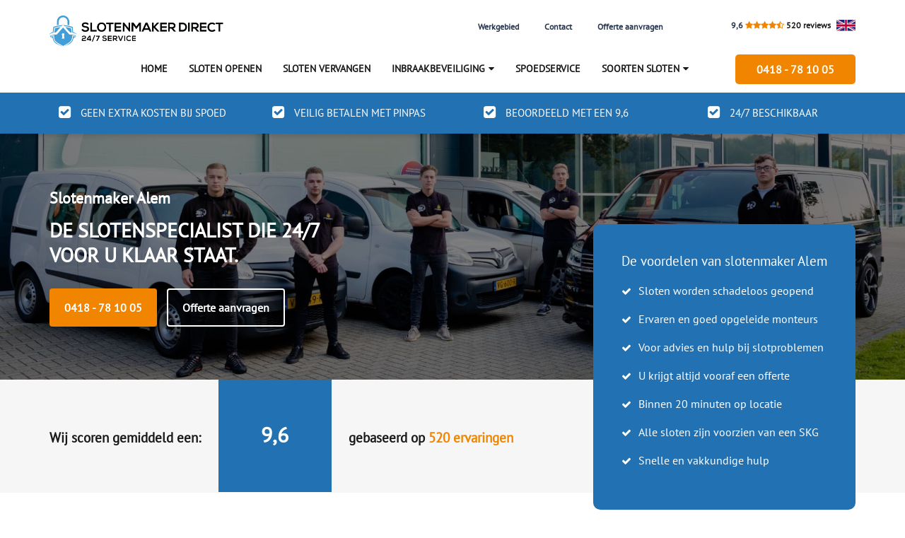

--- FILE ---
content_type: text/html; charset=UTF-8
request_url: https://slotenmaker.direct/slotenmaker-alem/
body_size: 35293
content:

<!doctype html>
<!--[if IE 8 ]><html class="ie ie8" lang="en"> <![endif]-->
<!--[if (gte IE 9)|!(IE)]><html lang="en" class="no-js"> <![endif]-->
<html lang="nl-NL" prefix="og: https://ogp.me/ns#">

<head>

  
  <meta charset="utf-8">
  <meta http-equiv="X-UA-Compatible" content="IE=edge">
  <meta name="viewport" content="width=device-width, initial-scale=1">

  
<!-- Search Engine Optimization door Rank Math PRO - https://rankmath.com/ -->
<title>Slotenmaker Alem ✅ Ontvang vooraf een passende offerte!</title>
<link crossorigin data-rocket-preload as="font" href="https://slotenmaker.direct/wp-content/themes/slotenmaker/assets/font-awesome/fonts/fontawesome-webfont.woff2?v=4.7.0" rel="preload">
<link crossorigin data-rocket-preload as="font" href="https://slotenmaker.direct/wp-content/fonts/pt-sans/jizaRExUiTo99u79D0KExQ.woff2" rel="preload">
<style id="wpr-usedcss">img:is([sizes=auto i],[sizes^="auto," i]){contain-intrinsic-size:3000px 1500px}:root{--rankmath-wp-adminbar-height:0}:root{--wp--preset--aspect-ratio--square:1;--wp--preset--aspect-ratio--4-3:4/3;--wp--preset--aspect-ratio--3-4:3/4;--wp--preset--aspect-ratio--3-2:3/2;--wp--preset--aspect-ratio--2-3:2/3;--wp--preset--aspect-ratio--16-9:16/9;--wp--preset--aspect-ratio--9-16:9/16;--wp--preset--color--black:#000000;--wp--preset--color--cyan-bluish-gray:#abb8c3;--wp--preset--color--white:#ffffff;--wp--preset--color--pale-pink:#f78da7;--wp--preset--color--vivid-red:#cf2e2e;--wp--preset--color--luminous-vivid-orange:#ff6900;--wp--preset--color--luminous-vivid-amber:#fcb900;--wp--preset--color--light-green-cyan:#7bdcb5;--wp--preset--color--vivid-green-cyan:#00d084;--wp--preset--color--pale-cyan-blue:#8ed1fc;--wp--preset--color--vivid-cyan-blue:#0693e3;--wp--preset--color--vivid-purple:#9b51e0;--wp--preset--gradient--vivid-cyan-blue-to-vivid-purple:linear-gradient(135deg,rgba(6, 147, 227, 1) 0%,rgb(155, 81, 224) 100%);--wp--preset--gradient--light-green-cyan-to-vivid-green-cyan:linear-gradient(135deg,rgb(122, 220, 180) 0%,rgb(0, 208, 130) 100%);--wp--preset--gradient--luminous-vivid-amber-to-luminous-vivid-orange:linear-gradient(135deg,rgba(252, 185, 0, 1) 0%,rgba(255, 105, 0, 1) 100%);--wp--preset--gradient--luminous-vivid-orange-to-vivid-red:linear-gradient(135deg,rgba(255, 105, 0, 1) 0%,rgb(207, 46, 46) 100%);--wp--preset--gradient--very-light-gray-to-cyan-bluish-gray:linear-gradient(135deg,rgb(238, 238, 238) 0%,rgb(169, 184, 195) 100%);--wp--preset--gradient--cool-to-warm-spectrum:linear-gradient(135deg,rgb(74, 234, 220) 0%,rgb(151, 120, 209) 20%,rgb(207, 42, 186) 40%,rgb(238, 44, 130) 60%,rgb(251, 105, 98) 80%,rgb(254, 248, 76) 100%);--wp--preset--gradient--blush-light-purple:linear-gradient(135deg,rgb(255, 206, 236) 0%,rgb(152, 150, 240) 100%);--wp--preset--gradient--blush-bordeaux:linear-gradient(135deg,rgb(254, 205, 165) 0%,rgb(254, 45, 45) 50%,rgb(107, 0, 62) 100%);--wp--preset--gradient--luminous-dusk:linear-gradient(135deg,rgb(255, 203, 112) 0%,rgb(199, 81, 192) 50%,rgb(65, 88, 208) 100%);--wp--preset--gradient--pale-ocean:linear-gradient(135deg,rgb(255, 245, 203) 0%,rgb(182, 227, 212) 50%,rgb(51, 167, 181) 100%);--wp--preset--gradient--electric-grass:linear-gradient(135deg,rgb(202, 248, 128) 0%,rgb(113, 206, 126) 100%);--wp--preset--gradient--midnight:linear-gradient(135deg,rgb(2, 3, 129) 0%,rgb(40, 116, 252) 100%);--wp--preset--font-size--small:13px;--wp--preset--font-size--medium:20px;--wp--preset--font-size--large:36px;--wp--preset--font-size--x-large:42px;--wp--preset--spacing--20:0.44rem;--wp--preset--spacing--30:0.67rem;--wp--preset--spacing--40:1rem;--wp--preset--spacing--50:1.5rem;--wp--preset--spacing--60:2.25rem;--wp--preset--spacing--70:3.38rem;--wp--preset--spacing--80:5.06rem;--wp--preset--shadow--natural:6px 6px 9px rgba(0, 0, 0, .2);--wp--preset--shadow--deep:12px 12px 50px rgba(0, 0, 0, .4);--wp--preset--shadow--sharp:6px 6px 0px rgba(0, 0, 0, .2);--wp--preset--shadow--outlined:6px 6px 0px -3px rgba(255, 255, 255, 1),6px 6px rgba(0, 0, 0, 1);--wp--preset--shadow--crisp:6px 6px 0px rgba(0, 0, 0, 1)}:where(.is-layout-flex){gap:.5em}:where(.is-layout-grid){gap:.5em}:where(.wp-block-post-template.is-layout-flex){gap:1.25em}:where(.wp-block-post-template.is-layout-grid){gap:1.25em}:where(.wp-block-columns.is-layout-flex){gap:2em}:where(.wp-block-columns.is-layout-grid){gap:2em}:root :where(.wp-block-pullquote){font-size:1.5em;line-height:1.6}html{font-family:sans-serif;-webkit-text-size-adjust:100%;-ms-text-size-adjust:100%}body{margin:0}article,aside,details,figcaption,figure,footer,header,hgroup,main,nav,section,summary{display:block}audio,canvas,progress,video{display:inline-block;vertical-align:baseline}audio:not([controls]){display:none;height:0}[hidden],template{display:none}a{background-color:transparent}a:active,a:hover{outline:0}abbr[title]{border-bottom:1px dotted}h1{margin:.67em 0;font-size:2em}mark{color:#000;background:#ff0}img{border:0}svg:not(:root){overflow:hidden}figure{margin:1em 40px}button,input,optgroup,select,textarea{margin:0;font:inherit;color:inherit}button{overflow:visible}button,select{text-transform:none}button,html input[type=button],input[type=submit]{-webkit-appearance:button;cursor:pointer}button[disabled],html input[disabled]{cursor:default}button::-moz-focus-inner,input::-moz-focus-inner{padding:0;border:0}input{line-height:normal}input[type=checkbox],input[type=radio]{-webkit-box-sizing:border-box;-moz-box-sizing:border-box;box-sizing:border-box;padding:0}input[type=number]::-webkit-inner-spin-button,input[type=number]::-webkit-outer-spin-button{height:auto}input[type=search]{-webkit-box-sizing:content-box;-moz-box-sizing:content-box;box-sizing:content-box;-webkit-appearance:textfield}input[type=search]::-webkit-search-cancel-button,input[type=search]::-webkit-search-decoration{-webkit-appearance:none}fieldset{padding:.35em .625em .75em;margin:0 2px;border:1px solid silver}legend{padding:0;border:0}textarea{overflow:auto}optgroup{font-weight:700}table{border-spacing:0;border-collapse:collapse}@media print{*,:after,:before{color:#000!important;text-shadow:none!important;background:0 0!important;-webkit-box-shadow:none!important;box-shadow:none!important}a,a:visited{text-decoration:underline}a[href]:after{content:" (" attr(href) ")"}abbr[title]:after{content:" (" attr(title) ")"}a[href^="#"]:after{content:""}img,tr{page-break-inside:avoid}img{max-width:100%!important}h2,h3,p{orphans:3;widows:3}h2,h3{page-break-after:avoid}.navbar{display:none}.label{border:1px solid #000}.table{border-collapse:collapse!important}}*{-webkit-box-sizing:border-box;-moz-box-sizing:border-box;box-sizing:border-box}:after,:before{-webkit-box-sizing:border-box;-moz-box-sizing:border-box;box-sizing:border-box}html{font-size:10px;-webkit-tap-highlight-color:transparent}body{font-family:"Helvetica Neue",Helvetica,Arial,sans-serif;font-size:14px;line-height:1.42857143;color:#333;background-color:#fff}button,input,select,textarea{font-family:inherit;font-size:inherit;line-height:inherit}a{color:#337ab7;text-decoration:none}a:focus,a:hover{color:#23527c;text-decoration:underline}a:focus{outline:-webkit-focus-ring-color auto 5px;outline-offset:-2px}figure{margin:0}img{vertical-align:middle}[role=button]{cursor:pointer}h1,h2,h3,h4{font-family:inherit;font-weight:500;line-height:1.1;color:inherit}h1,h2,h3{margin-top:20px;margin-bottom:10px}h4{margin-top:10px;margin-bottom:10px}h1{font-size:36px}h2{font-size:30px}h3{font-size:24px}h4{font-size:18px}p{margin:0 0 10px}.mark,mark{padding:.2em;background-color:#fcf8e3}.text-right{text-align:right}.text-center{text-align:center}ul{margin-top:0;margin-bottom:10px}ul ul{margin-bottom:0}.list-unstyled{padding-left:0;list-style:none}abbr[data-original-title],abbr[title]{cursor:help;border-bottom:1px dotted #777}.container{padding-right:15px;padding-left:15px;margin-right:auto;margin-left:auto}@media (min-width:768px){.container{width:750px}}@media (min-width:992px){.container{width:970px}}@media (min-width:1200px){.container{width:1170px}}.container-fluid{padding-right:15px;padding-left:15px;margin-right:auto;margin-left:auto}.row{margin-right:-15px;margin-left:-15px}.col-lg-2,.col-lg-3,.col-lg-4,.col-lg-6,.col-lg-7,.col-lg-8,.col-sm-3,.col-sm-4,.col-sm-5,.col-sm-6,.col-sm-9,.col-xs-12,.col-xs-2,.col-xs-3,.col-xs-6{position:relative;min-height:1px;padding-right:15px;padding-left:15px}.col-xs-12,.col-xs-2,.col-xs-3,.col-xs-6{float:left}.col-xs-12{width:100%}.col-xs-6{width:50%}.col-xs-3{width:25%}.col-xs-2{width:16.66666667%}@media (min-width:768px){.col-sm-3,.col-sm-4,.col-sm-5,.col-sm-6,.col-sm-9{float:left}.col-sm-9{width:75%}.col-sm-6{width:50%}.col-sm-5{width:41.66666667%}.col-sm-4{width:33.33333333%}.col-sm-3{width:25%}.col-sm-pull-6{right:50%}.col-sm-push-6{left:50%}.col-sm-offset-1{margin-left:8.33333333%}.navbar-right .dropdown-menu{right:0;left:auto}}@media (min-width:1200px){.col-lg-2,.col-lg-3,.col-lg-4,.col-lg-6,.col-lg-7,.col-lg-8{float:left}.col-lg-8{width:66.66666667%}.col-lg-7{width:58.33333333%}.col-lg-6{width:50%}.col-lg-4{width:33.33333333%}.col-lg-3{width:25%}.col-lg-2{width:16.66666667%}.col-lg-pull-6{right:50%}.col-lg-push-6{left:50%}.col-lg-offset-1{margin-left:8.33333333%}#block{height:565px;max-height:565px;overflow:hidden}}table{background-color:transparent}caption{padding-top:8px;padding-bottom:8px;color:#777;text-align:left}.table{width:100%;max-width:100%;margin-bottom:20px}.table>tbody+tbody{border-top:2px solid #ddd}.table .table{background-color:#fff}fieldset{min-width:0;padding:0;margin:0;border:0}legend{display:block;width:100%;padding:0;margin-bottom:20px;font-size:21px;line-height:inherit;color:#333;border:0;border-bottom:1px solid #e5e5e5}label{display:inline-block;max-width:100%;margin-bottom:5px;font-weight:700}input[type=search]{-webkit-box-sizing:border-box;-moz-box-sizing:border-box;box-sizing:border-box}input[type=checkbox],input[type=radio]{margin:4px 0 0;line-height:normal}input[type=file]{display:block}input[type=range]{display:block;width:100%}select[multiple],select[size]{height:auto}input[type=checkbox]:focus,input[type=file]:focus,input[type=radio]:focus{outline:-webkit-focus-ring-color auto 5px;outline-offset:-2px}output{display:block;padding-top:7px;font-size:14px;line-height:1.42857143;color:#555}input[type=search]{-webkit-appearance:none}.checkbox,.radio{position:relative;display:block;margin-top:10px;margin-bottom:10px}.checkbox label,.radio label{min-height:20px;padding-left:20px;margin-bottom:0;font-weight:400;cursor:pointer}.checkbox input[type=checkbox],.radio input[type=radio]{position:absolute;margin-left:-20px}.checkbox+.checkbox,.radio+.radio{margin-top:-5px}fieldset[disabled] input[type=checkbox],fieldset[disabled] input[type=radio],input[type=checkbox].disabled,input[type=checkbox][disabled],input[type=radio].disabled,input[type=radio][disabled]{cursor:not-allowed}.checkbox.disabled label,.radio.disabled label,fieldset[disabled] .checkbox label,fieldset[disabled] .radio label{cursor:not-allowed}.btn{display:inline-block;padding:6px 12px;margin-bottom:0;font-size:14px;font-weight:400;line-height:1.42857143;text-align:center;white-space:nowrap;vertical-align:middle;-ms-touch-action:manipulation;touch-action:manipulation;cursor:pointer;-webkit-user-select:none;-moz-user-select:none;-ms-user-select:none;user-select:none;background-image:none;border:1px solid transparent;border-radius:4px}.btn.active.focus,.btn.active:focus,.btn.focus,.btn:active.focus,.btn:active:focus,.btn:focus{outline:-webkit-focus-ring-color auto 5px;outline-offset:-2px}.btn.focus,.btn:focus,.btn:hover{color:#333;text-decoration:none}.btn.active,.btn:active{background-image:none;outline:0;-webkit-box-shadow:inset 0 3px 5px rgba(0,0,0,.125);box-shadow:inset 0 3px 5px rgba(0,0,0,.125)}.btn.disabled,.btn[disabled],fieldset[disabled] .btn{cursor:not-allowed;-webkit-box-shadow:none;box-shadow:none;opacity:.65}a.btn.disabled,fieldset[disabled] a.btn{pointer-events:none}.fade{opacity:0;-webkit-transition:opacity .15s linear;-o-transition:opacity .15s linear;transition:opacity .15s linear}.fade.in{opacity:1}.collapse{display:none}.collapse.in{display:block}tr.collapse.in{display:table-row}tbody.collapse.in{display:table-row-group}.collapsing{position:relative;height:0;overflow:hidden;-webkit-transition-timing-function:ease;-o-transition-timing-function:ease;transition-timing-function:ease;-webkit-transition-duration:.35s;-o-transition-duration:.35s;transition-duration:.35s;-webkit-transition-property:height,visibility;-o-transition-property:height,visibility;transition-property:height,visibility}.dropdown{position:relative}.dropdown-menu{position:absolute;top:100%;left:0;z-index:1000;display:none;float:left;min-width:160px;padding:5px 0;margin:2px 0 0;font-size:14px;text-align:left;list-style:none;background-color:#fff;-webkit-background-clip:padding-box;background-clip:padding-box;border:1px solid #ccc;border:1px solid rgba(0,0,0,.15);border-radius:4px;-webkit-box-shadow:0 6px 12px rgba(0,0,0,.175);box-shadow:0 6px 12px rgba(0,0,0,.175)}.dropdown-menu>li>a{display:block;padding:3px 20px;clear:both;font-weight:400;line-height:1.42857143;color:#333;white-space:nowrap}.dropdown-menu>li>a:focus,.dropdown-menu>li>a:hover{color:#262626;text-decoration:none;background-color:#f5f5f5}.dropdown-menu>.active>a,.dropdown-menu>.active>a:focus,.dropdown-menu>.active>a:hover{color:#fff;text-decoration:none;background-color:#337ab7;outline:0}.dropdown-menu>.disabled>a,.dropdown-menu>.disabled>a:focus,.dropdown-menu>.disabled>a:hover{color:#777}.dropdown-menu>.disabled>a:focus,.dropdown-menu>.disabled>a:hover{text-decoration:none;cursor:not-allowed;background-color:transparent;background-image:none}.open>.dropdown-menu{display:block}.open>a{outline:0}.dropdown-backdrop{position:fixed;top:0;right:0;bottom:0;left:0;z-index:990}.nav{padding-left:0;margin-bottom:0;list-style:none}.nav>li{position:relative;display:block}.nav>li>a{position:relative;display:block;padding:10px 15px}.nav>li>a:focus,.nav>li>a:hover{text-decoration:none;background-color:#eee}.nav>li.disabled>a{color:#777}.nav>li.disabled>a:focus,.nav>li.disabled>a:hover{color:#777;text-decoration:none;cursor:not-allowed;background-color:transparent}.nav .open>a,.nav .open>a:focus,.nav .open>a:hover{background-color:#eee;border-color:#337ab7}.nav>li>a>img{max-width:none}.nav-tabs{border-bottom:1px solid #ddd}.nav-tabs>li{float:left;margin-bottom:-1px}.nav-tabs>li>a{margin-right:2px;line-height:1.42857143;border:1px solid transparent;border-radius:4px 4px 0 0}.nav-tabs>li>a:hover{border-color:#eee #eee #ddd}.nav-tabs>li.active>a,.nav-tabs>li.active>a:focus,.nav-tabs>li.active>a:hover{color:#555;cursor:default;background-color:#fff;border:1px solid #ddd;border-bottom-color:transparent}.tab-content>.tab-pane{display:none}.tab-content>.active{display:block}.nav-tabs .dropdown-menu{margin-top:-1px;border-top-left-radius:0;border-top-right-radius:0}.navbar{position:relative;min-height:50px;margin-bottom:20px;border:1px solid transparent}.navbar-collapse{padding-right:15px;padding-left:15px;overflow-x:visible;-webkit-overflow-scrolling:touch;border-top:1px solid transparent;-webkit-box-shadow:inset 0 1px 0 rgba(255,255,255,.1);box-shadow:inset 0 1px 0 rgba(255,255,255,.1)}.navbar-collapse.in{overflow-y:auto}.navbar-fixed-top .navbar-collapse{max-height:340px}@media (max-device-width:480px) and (orientation:landscape){.navbar-fixed-top .navbar-collapse{max-height:200px}}.container-fluid>.navbar-collapse,.container-fluid>.navbar-header,.container>.navbar-collapse,.container>.navbar-header{margin-right:-15px;margin-left:-15px}.navbar-fixed-top{position:fixed;right:0;left:0;z-index:1030}@media (min-width:768px){.navbar{border-radius:4px}.navbar-header{float:left}.navbar-collapse{width:auto;border-top:0;-webkit-box-shadow:none;box-shadow:none}.navbar-collapse.collapse{display:block!important;height:auto!important;padding-bottom:0;overflow:visible!important}.navbar-collapse.in{overflow-y:visible}.navbar-fixed-top .navbar-collapse{padding-right:0;padding-left:0}.container-fluid>.navbar-collapse,.container-fluid>.navbar-header,.container>.navbar-collapse,.container>.navbar-header{margin-right:0;margin-left:0}.navbar-fixed-top{border-radius:0}.navbar>.container .navbar-brand,.navbar>.container-fluid .navbar-brand{margin-left:-15px}}.navbar-fixed-top{top:0;border-width:0 0 1px}.navbar-brand{float:left;height:50px;padding:15px;font-size:18px;line-height:20px}.navbar-brand:focus,.navbar-brand:hover{text-decoration:none}.navbar-brand>img{display:block}.navbar-nav{margin:7.5px -15px}.navbar-nav>li>a{padding-top:10px;padding-bottom:10px;line-height:20px}@media (max-width:767px){.navbar-nav .open .dropdown-menu{position:static;float:none;width:auto;margin-top:0;background-color:transparent;border:0;-webkit-box-shadow:none;box-shadow:none}.navbar-nav .open .dropdown-menu>li>a{padding:5px 15px 5px 25px}.navbar-nav .open .dropdown-menu>li>a{line-height:20px}.navbar-nav .open .dropdown-menu>li>a:focus,.navbar-nav .open .dropdown-menu>li>a:hover{background-image:none}.navbar-default .navbar-nav .open .dropdown-menu>li>a{color:#777}.navbar-default .navbar-nav .open .dropdown-menu>li>a:focus,.navbar-default .navbar-nav .open .dropdown-menu>li>a:hover{color:#333;background-color:transparent}.navbar-default .navbar-nav .open .dropdown-menu>.active>a,.navbar-default .navbar-nav .open .dropdown-menu>.active>a:focus,.navbar-default .navbar-nav .open .dropdown-menu>.active>a:hover{color:#555;background-color:#e7e7e7}.navbar-default .navbar-nav .open .dropdown-menu>.disabled>a,.navbar-default .navbar-nav .open .dropdown-menu>.disabled>a:focus,.navbar-default .navbar-nav .open .dropdown-menu>.disabled>a:hover{color:#ccc;background-color:transparent}}.navbar-nav>li>.dropdown-menu{margin-top:0;border-top-left-radius:0;border-top-right-radius:0}@media (min-width:768px){.navbar-nav{float:left;margin:0}.navbar-nav>li{float:left}.navbar-nav>li>a{padding-top:15px;padding-bottom:15px}.navbar-right{float:right!important;margin-right:-15px}.navbar-right~.navbar-right{margin-right:0}}.navbar-default{background-color:#f8f8f8;border-color:#e7e7e7}.navbar-default .navbar-brand{color:#777}.navbar-default .navbar-brand:focus,.navbar-default .navbar-brand:hover{color:#5e5e5e;background-color:transparent}.navbar-default .navbar-nav>li>a{color:#777}.navbar-default .navbar-nav>li>a:focus,.navbar-default .navbar-nav>li>a:hover{color:#333;background-color:transparent}.navbar-default .navbar-nav>.active>a,.navbar-default .navbar-nav>.active>a:focus,.navbar-default .navbar-nav>.active>a:hover{color:#555;background-color:#e7e7e7}.navbar-default .navbar-nav>.disabled>a,.navbar-default .navbar-nav>.disabled>a:focus,.navbar-default .navbar-nav>.disabled>a:hover{color:#ccc;background-color:transparent}.navbar-default .navbar-collapse{border-color:#e7e7e7}.navbar-default .navbar-nav>.open>a,.navbar-default .navbar-nav>.open>a:focus,.navbar-default .navbar-nav>.open>a:hover{color:#555;background-color:#e7e7e7}.navbar-inverse{background-color:#222;border-color:#080808}.navbar-inverse .navbar-brand{color:#9d9d9d}.navbar-inverse .navbar-brand:focus,.navbar-inverse .navbar-brand:hover{color:#fff;background-color:transparent}.navbar-inverse .navbar-nav>li>a{color:#9d9d9d}.navbar-inverse .navbar-nav>li>a:focus,.navbar-inverse .navbar-nav>li>a:hover{color:#fff;background-color:transparent}.navbar-inverse .navbar-nav>.active>a,.navbar-inverse .navbar-nav>.active>a:focus,.navbar-inverse .navbar-nav>.active>a:hover{color:#fff;background-color:#080808}.navbar-inverse .navbar-nav>.disabled>a,.navbar-inverse .navbar-nav>.disabled>a:focus,.navbar-inverse .navbar-nav>.disabled>a:hover{color:#444;background-color:transparent}.navbar-inverse .navbar-collapse{border-color:#101010}.navbar-inverse .navbar-nav>.open>a,.navbar-inverse .navbar-nav>.open>a:focus,.navbar-inverse .navbar-nav>.open>a:hover{color:#fff;background-color:#080808}.label{display:inline;padding:.2em .6em .3em;font-size:75%;font-weight:700;line-height:1;color:#fff;text-align:center;white-space:nowrap;vertical-align:baseline;border-radius:.25em}a.label:focus,a.label:hover{color:#fff;text-decoration:none;cursor:pointer}.label:empty{display:none}.btn .label{position:relative;top:-1px}.alert{padding:15px;margin-bottom:20px;border:1px solid transparent;border-radius:4px}.alert h4{margin-top:0;color:inherit}.alert>p,.alert>ul{margin-bottom:0}.alert>p+p{margin-top:5px}.progress{height:20px;margin-bottom:20px;overflow:hidden;background-color:#f5f5f5;border-radius:4px;-webkit-box-shadow:inset 0 1px 2px rgba(0,0,0,.1);box-shadow:inset 0 1px 2px rgba(0,0,0,.1)}.panel{margin-bottom:20px;background-color:#fff;border:1px solid transparent;border-radius:4px;-webkit-box-shadow:0 1px 1px rgba(0,0,0,.05);box-shadow:0 1px 1px rgba(0,0,0,.05)}.panel-body{padding:15px}.panel-heading{padding:10px 15px;border-bottom:1px solid transparent;border-top-left-radius:3px;border-top-right-radius:3px}.panel>.panel-collapse>.table,.panel>.table{margin-bottom:0}.panel>.panel-collapse>.table caption,.panel>.table caption{padding-right:15px;padding-left:15px}.panel>.table:first-child{border-top-left-radius:3px;border-top-right-radius:3px}.panel>.table:first-child>tbody:first-child>tr:first-child{border-top-left-radius:3px;border-top-right-radius:3px}.panel>.table:last-child{border-bottom-right-radius:3px;border-bottom-left-radius:3px}.panel>.table:last-child>tbody:last-child>tr:last-child{border-bottom-right-radius:3px;border-bottom-left-radius:3px}.panel>.panel-body+.table,.panel>.table+.panel-body{border-top:1px solid #ddd}.panel-group{margin-bottom:20px}.panel-group .panel{margin-bottom:0;border-radius:4px}.panel-group .panel+.panel{margin-top:5px}.panel-group .panel-heading{border-bottom:0}.panel-group .panel-heading+.panel-collapse>.panel-body{border-top:1px solid #ddd}.panel-default{border-color:#ddd}.panel-default>.panel-heading{color:#333;background-color:#f5f5f5;border-color:#ddd}.panel-default>.panel-heading+.panel-collapse>.panel-body{border-top-color:#ddd}.modal-open{overflow:hidden}.modal-dialog{position:relative;width:auto;margin:10px}.modal-content{position:relative;background-color:#fff;-webkit-background-clip:padding-box;background-clip:padding-box;border:1px solid #999;border:1px solid rgba(0,0,0,.2);border-radius:6px;outline:0;-webkit-box-shadow:0 3px 9px rgba(0,0,0,.5);box-shadow:0 3px 9px rgba(0,0,0,.5)}.modal-backdrop{position:fixed;top:0;right:0;bottom:0;left:0;z-index:1040;background-color:#000}.modal-backdrop.fade{opacity:0}.modal-backdrop.in{opacity:.5}.modal-scrollbar-measure{position:absolute;top:-9999px;width:50px;height:50px;overflow:scroll}@media (min-width:768px){.modal-dialog{width:600px;margin:30px auto}.modal-content{-webkit-box-shadow:0 5px 15px rgba(0,0,0,.5);box-shadow:0 5px 15px rgba(0,0,0,.5)}}.tooltip{position:absolute;z-index:1070;display:block;font-family:"Helvetica Neue",Helvetica,Arial,sans-serif;font-size:12px;font-style:normal;font-weight:400;line-height:1.42857143;text-align:left;text-align:start;text-decoration:none;text-shadow:none;text-transform:none;letter-spacing:normal;word-break:normal;word-spacing:normal;word-wrap:normal;white-space:normal;opacity:0;line-break:auto}.tooltip.in{opacity:.9}.tooltip.top{padding:5px 0;margin-top:-3px}.tooltip.right{padding:0 5px;margin-left:3px}.tooltip.bottom{padding:5px 0;margin-top:3px}.tooltip.left{padding:0 5px;margin-left:-3px}.tooltip-inner{max-width:200px;padding:3px 8px;color:#fff;text-align:center;background-color:#000;border-radius:4px}.tooltip-arrow{position:absolute;width:0;height:0;border-color:transparent;border-style:solid}.tooltip.top .tooltip-arrow{bottom:0;left:50%;margin-left:-5px;border-width:5px 5px 0;border-top-color:#000}.tooltip.right .tooltip-arrow{top:50%;left:0;margin-top:-5px;border-width:5px 5px 5px 0;border-right-color:#000}.tooltip.left .tooltip-arrow{top:50%;right:0;margin-top:-5px;border-width:5px 0 5px 5px;border-left-color:#000}.tooltip.bottom .tooltip-arrow{top:0;left:50%;margin-left:-5px;border-width:0 5px 5px;border-bottom-color:#000}.popover{position:absolute;top:0;left:0;z-index:1060;display:none;max-width:276px;padding:1px;font-family:"Helvetica Neue",Helvetica,Arial,sans-serif;font-size:14px;font-style:normal;font-weight:400;line-height:1.42857143;text-align:left;text-align:start;text-decoration:none;text-shadow:none;text-transform:none;letter-spacing:normal;word-break:normal;word-spacing:normal;word-wrap:normal;white-space:normal;background-color:#fff;-webkit-background-clip:padding-box;background-clip:padding-box;border:1px solid #ccc;border:1px solid rgba(0,0,0,.2);border-radius:6px;-webkit-box-shadow:0 5px 10px rgba(0,0,0,.2);box-shadow:0 5px 10px rgba(0,0,0,.2);line-break:auto}.popover.top{margin-top:-10px}.popover.right{margin-left:10px}.popover.bottom{margin-top:10px}.popover.left{margin-left:-10px}.popover-title{padding:8px 14px;margin:0;font-size:14px;background-color:#f7f7f7;border-bottom:1px solid #ebebeb;border-radius:5px 5px 0 0}.popover-content{padding:9px 14px}.popover>.arrow,.popover>.arrow:after{position:absolute;display:block;width:0;height:0;border-color:transparent;border-style:solid}.popover>.arrow{border-width:11px}.popover>.arrow:after{content:"";border-width:10px}.popover.top>.arrow{bottom:-11px;left:50%;margin-left:-11px;border-top-color:#999;border-top-color:rgba(0,0,0,.25);border-bottom-width:0}.popover.top>.arrow:after{bottom:1px;margin-left:-10px;content:" ";border-top-color:#fff;border-bottom-width:0}.popover.right>.arrow{top:50%;left:-11px;margin-top:-11px;border-right-color:#999;border-right-color:rgba(0,0,0,.25);border-left-width:0}.popover.right>.arrow:after{bottom:-10px;left:1px;content:" ";border-right-color:#fff;border-left-width:0}.popover.bottom>.arrow{top:-11px;left:50%;margin-left:-11px;border-top-width:0;border-bottom-color:#999;border-bottom-color:rgba(0,0,0,.25)}.popover.bottom>.arrow:after{top:1px;margin-left:-10px;content:" ";border-top-width:0;border-bottom-color:#fff}.popover.left>.arrow{top:50%;right:-11px;margin-top:-11px;border-right-width:0;border-left-color:#999;border-left-color:rgba(0,0,0,.25)}.popover.left>.arrow:after{right:1px;bottom:-10px;content:" ";border-right-width:0;border-left-color:#fff}.carousel{position:relative}.carousel-indicators{position:absolute;bottom:10px;left:50%;z-index:15;width:60%;padding-left:0;margin-left:-30%;text-align:center;list-style:none}.carousel-indicators li{display:inline-block;width:10px;height:10px;margin:1px;text-indent:-999px;cursor:pointer;background-color:rgba(0,0,0,0);border:1px solid #fff;border-radius:10px}.carousel-indicators .active{width:12px;height:12px;margin:0;background-color:#fff}@media screen and (min-width:768px){.carousel-indicators{bottom:20px}}.container-fluid:after,.container-fluid:before,.container:after,.container:before,.nav:after,.nav:before,.navbar-collapse:after,.navbar-collapse:before,.navbar-header:after,.navbar-header:before,.navbar:after,.navbar:before,.panel-body:after,.panel-body:before,.row:after,.row:before{display:table;content:" "}.container-fluid:after,.container:after,.nav:after,.navbar-collapse:after,.navbar-header:after,.navbar:after,.panel-body:after,.row:after{clear:both}.hide{display:none!important}.show{display:block!important}.hidden{display:none!important}.affix{position:fixed}@-ms-viewport{width:device-width}.visible-md,.visible-sm,.visible-xs{display:none!important}@media (max-width:767px){.navbar-inverse .navbar-nav .open .dropdown-menu>li>a{color:#9d9d9d}.navbar-inverse .navbar-nav .open .dropdown-menu>li>a:focus,.navbar-inverse .navbar-nav .open .dropdown-menu>li>a:hover{color:#fff;background-color:transparent}.navbar-inverse .navbar-nav .open .dropdown-menu>.active>a,.navbar-inverse .navbar-nav .open .dropdown-menu>.active>a:focus,.navbar-inverse .navbar-nav .open .dropdown-menu>.active>a:hover{color:#fff;background-color:#080808}.navbar-inverse .navbar-nav .open .dropdown-menu>.disabled>a,.navbar-inverse .navbar-nav .open .dropdown-menu>.disabled>a:focus,.navbar-inverse .navbar-nav .open .dropdown-menu>.disabled>a:hover{color:#444;background-color:transparent}.visible-xs{display:block!important}table.visible-xs{display:table!important}tr.visible-xs{display:table-row!important}}@media (min-width:768px) and (max-width:991px){.visible-sm{display:block!important}table.visible-sm{display:table!important}tr.visible-sm{display:table-row!important}}@media (min-width:992px) and (max-width:1199px){.visible-md{display:block!important}table.visible-md{display:table!important}tr.visible-md{display:table-row!important}}@media (max-width:767px){.hidden-xs{display:none!important}}@media (min-width:768px) and (max-width:991px){.hidden-sm{display:none!important}}@font-face{font-display:swap;font-family:FontAwesome;src:url('https://slotenmaker.direct/wp-content/themes/slotenmaker/assets/font-awesome/fonts/fontawesome-webfont.eot?v=4.7.0');src:url('https://slotenmaker.direct/wp-content/themes/slotenmaker/assets/font-awesome/fonts/fontawesome-webfont.eot?#iefix&v=4.7.0') format('embedded-opentype'),url('https://slotenmaker.direct/wp-content/themes/slotenmaker/assets/font-awesome/fonts/fontawesome-webfont.woff2?v=4.7.0') format('woff2'),url('https://slotenmaker.direct/wp-content/themes/slotenmaker/assets/font-awesome/fonts/fontawesome-webfont.woff?v=4.7.0') format('woff'),url('https://slotenmaker.direct/wp-content/themes/slotenmaker/assets/font-awesome/fonts/fontawesome-webfont.ttf?v=4.7.0') format('truetype'),url('https://slotenmaker.direct/wp-content/themes/slotenmaker/assets/font-awesome/fonts/fontawesome-webfont.svg?v=4.7.0#fontawesomeregular') format('svg');font-weight:400;font-style:normal}.fa{display:inline-block;font:14px/1 FontAwesome;font-size:inherit;text-rendering:auto;-webkit-font-smoothing:antialiased;-moz-osx-font-smoothing:grayscale}.fa-2x{font-size:2em}.fa-3x{font-size:3em}.fa-star:before{content:"\f005"}.fa-list:before{content:"\f03a"}.fa-chevron-left:before{content:"\f053"}.fa-chevron-right:before{content:"\f054"}.fa-key:before{content:"\f084"}.fa-phone:before{content:"\f095"}.fa-caret-down:before{content:"\f0d7"}.fa-star-half-o:before{content:"\f123"}.fa-check-square:before{content:"\f14a"}.fa-file-text:before{content:"\f15c"}.fa-newspaper-o:before{content:"\f1ea"}.owl-carousel,.owl-carousel .owl-item{-webkit-tap-highlight-color:transparent;position:relative}.owl-carousel{display:none;width:100%;z-index:1}.owl-carousel .owl-stage{position:relative;-ms-touch-action:pan-Y}.owl-carousel .owl-stage:after{content:".";display:block;clear:both;visibility:hidden;line-height:0;height:0}.owl-carousel .owl-stage-outer{position:relative;overflow:hidden;-webkit-transform:translate3d(0,0,0)}.owl-carousel .owl-item{min-height:1px;float:left;-webkit-backface-visibility:hidden;-webkit-touch-callout:none}.owl-carousel .owl-item img{display:block;width:100%;-webkit-transform-style:preserve-3d}.owl-carousel .owl-dots.disabled,.owl-carousel .owl-nav.disabled{display:none}.owl-carousel .owl-dot,.owl-carousel .owl-nav .owl-next,.owl-carousel .owl-nav .owl-prev{cursor:pointer;cursor:hand;-webkit-user-select:none;-khtml-user-select:none;-moz-user-select:none;-ms-user-select:none;user-select:none}.owl-carousel.owl-loaded{display:block}.owl-carousel.owl-loading{opacity:0;display:block}.owl-carousel.owl-hidden{opacity:0}.owl-carousel.owl-refresh .owl-item{display:none}.owl-carousel.owl-grab{cursor:move;cursor:grab}.owl-carousel.owl-rtl{direction:rtl}.owl-carousel.owl-rtl .owl-item{float:right}.no-js .owl-carousel{display:block}.owl-carousel .animated{-webkit-animation-duration:1s;animation-duration:1s;-webkit-animation-fill-mode:both;animation-fill-mode:both}.owl-carousel .owl-animated-in{z-index:0}.owl-carousel .owl-animated-out{z-index:1}.owl-height{transition:height .5s ease-in-out}.owl-carousel .owl-item .owl-lazy{opacity:0;transition:opacity .4s ease}.owl-carousel .owl-item img.owl-lazy{-webkit-transform-style:preserve-3d;transform-style:preserve-3d}.owl-carousel .owl-video-play-icon{position:absolute;height:80px;width:80px;left:50%;top:50%;margin-left:-40px;margin-top:-40px;background:var(--wpr-bg-592dbfad-1eac-4daf-953e-e45ef1c00dcf) no-repeat;cursor:pointer;z-index:1;-webkit-backface-visibility:hidden;transition:-webkit-transform .1s ease;transition:transform .1s ease}.owl-carousel .owl-video-play-icon:hover{-webkit-transform:scale(1.3,1.3);-ms-transform:scale(1.3,1.3);transform:scale(1.3,1.3)}.owl-carousel .owl-video-playing .owl-video-play-icon{display:none}.owl-carousel .owl-video-frame{position:relative;z-index:1;height:100%;width:100%}.text--uppercase{text-transform:uppercase}#read__more-6-6--12 .col-lg-6 .background--white{padding-top:100px;padding-bottom:120px}#our__team .text-center h3,.rating-average--inner .average--rating{margin-bottom:0!important}.average--rating,.btn--outline,.float--cta p.average--rating span,.font--bold,.top-bar p{font-weight:600}#usp p,.font--uppercase,.nav-tabs>li a p{text-transform:uppercase}.flex--center{display:-webkit-box;display:-ms-flexbox;display:flex;-webkit-box-orient:vertical;-webkit-box-direction:normal;-ms-flex-direction:column;flex-direction:column;-webkit-box-pack:center;-ms-flex-pack:center;justify-content:center}.subheader-content--inner{padding:40px 0}img.logos{margin-top:120px!important;max-height:125px}.btn--outline{background:0 0;border:2px solid #fff;padding:14px 20px;font-size:initial;margin-top:20px;color:#fff}.float--cta p.average--rating{font-weight:100}.workarea-inner--content{margin-bottom:20px}.average--rating{line-height:24px;margin-bottom:10px!important;margin-top:0}.nav-tabs>li.active>a,.nav-tabs>li.active>a:focus,.nav-tabs>li.active>a:hover{background-color:#f6f6f6;color:#fd6600;font-weight:700}section#custom__tabs .inner--xs{padding-bottom:15px}.logo-carousel.owl-loaded{margin-top:15px}.btn--secondary.focus,.btn--secondary:focus,.btn--secondary:hover,.btn.focus,.btn:focus,.btn:hover{color:#fff!important}.standard-header-content--inner .btn--secondary{margin-right:10px}@media (min-width:768px){.p-l--40{padding-left:40px}.p-r--40{padding-right:40px}.footer--inner.second{padding-left:40px}span.number{position:relative;font-size:30px;z-index:2;margin:0 80px;color:#fff}.rating-average--inner h3{margin-bottom:0!important}.p--none{padding:0!important}.m--none{margin:0}.p-r--none{padding-right:0}.p-l--none{padding-left:0}.block__layout-50-50--content,.custom__tabs--content,.text__img-6-6--content,section#text__img-7--5 .text__img-7-5--content{height:400px}.footer--inner{position:relative;min-height:197px}.footer--inner .btn--secondary{position:absolute;bottom:0;left:0}.workarea--inner{height:500px;position:relative}.workarea--overlay{position:absolute;width:100%;height:100%;background-color:#000;opacity:.25;z-index:2;inset:0}.rating-average--content{height:160px;overflow:hidden}img.uk{position:absolute;right:15px;top:6px}.float--cta{position:absolute;right:0;margin-top:-220px;background-color:#fb5c1e;padding:40px;margin-right:15px;border-radius:10px}.p--xl{padding:120px 0}.inner--xs{padding:80px 50px}}.cta-footer--small,.top-bar p{font-size:12px}#standard-header img.header,.overlay--img{height:100%;inset:0;width:100%;max-height:350px}.float--cta li span{font-weight:700}#cta--footer{box-shadow:3px 2px 6px rgba(0,0,0,.16);position:fixed;z-index:9999;bottom:0;width:100%;background-color:#fff}.font--italic{font-style:italic}.reviews--content{border:2px solid #eee;min-height:300px}.reviews-content--inner{position:relative;padding:25px}#standard-header img.header,.overlay--img{position:absolute;object-fit:cover;object-position:50% 20%}.rating--down{margin-top:15px}.float--cta li{line-height:40px}.btn--secondary{color:#fff;padding:15px 20px;font-weight:600;font-size:initial;margin-top:20px}.navbar-right .btn--secondary{margin-top:0}.overlay--img{background-color:#000;opacity:.5}#standard-header,.inner,.team--overlay,ul.nav.navbar-nav.navbar-right{position:relative}.owl-prev{left:0;display:flex}@-webkit-keyframes fadeinn{0%{opacity:0}100%{opacity:1}}@-moz-keyframes fadeinn{0%{opacity:0}100%{opacity:1}}@keyframes fadeinn{0%{opacity:0}100%{opacity:1}}@-webkit-keyframes fadein{0%{opacity:0}100%{opacity:.5}}@-moz-keyframes fadein{0%{opacity:0}100%{opacity:.5}}@keyframes fadein{0%{opacity:0}100%{opacity:.5}}#our__team .text-center{margin-top:20px}.our__team-inner--content{margin-bottom:40px}.team--overlay .team-overlay--show{display:none}.team--overlay:hover .team-overlay--show{display:flex;position:absolute;inset:0;max-height:400px;height:400px;padding:0 15px}.inner{z-index:1;-webkit-animation:.5s ease-in alternate fadeinn;-moz-animation:.5s ease-in alternate fadeinn;animation:.5s ease-in alternate fadeinn}.team--overlay:hover .team-overlay--show::after{content:"";display:block;color:#fff;inset:0;max-height:400px;height:400px;padding:0 15px;position:absolute;background-color:Red;opacity:.5;-webkit-animation:.5s ease-in alternate fadein;-moz-animation:.5s ease-in alternate fadein;animation:.5s ease-in alternate fadein}.owl-next{right:0;display:flex}.d-inline--block,.logo-carousel.owl-loaded,.nav-tabs{display:inline-block}.owl-next,.owl-prev{position:absolute;top:50%;transform:translateY(-50%);-webkit-transform:translateY(-50%)}.logo-carousel .owl-item img{height:auto;max-width:100%;border:none;border-radius:0;-webkit-box-shadow:none;box-shadow:none;max-height:120px;object-fit:contain}#usp .usp--child{height:58px}#standard-header .standard-header--content{height:350px}.d-inline--block{width:100%}.navbar-fixed-top{border-width:0}.menu-hoofdmenu-container{padding:0 0 10px}.background--white,.navbar-default{background-color:#fff}.top-bar{margin-bottom:2px}.top-bar p{color:#2a364b;margin:0;padding-left:65px}ul.nav.navbar-nav.navbar-right .btn--secondary{position:absolute;right:15px;top:65%;padding:7px 30px;border-radius:5px;transform:translateY(-50%);-webkit-transform:translateY(-50%)}#primary-menu>li a{display:block;padding:10px 30px 10px 0}.navbar-right{width:1050px}#standard-header{margin-top:142px}.fa-2x{font-size:1.4em}#usp .fa{padding-right:10px;font-size:20px;vertical-align:text-bottom}.nav-tabs{width:100%;border-bottom:none;margin-top:30px}.tab-content p a{margin-top:20px;font-weight:700}.nav>li>a>img{max-width:30%!important;margin-bottom:10px}.nav-tabs>li{padding:30px 0}.nav-tabs>li a p{font-size:16px;font-weight:700}.tab-content{margin-top:-10px;padding:30px}.background--grey{background-color:#f6f6f6}section#text__img-7--5 img{object-fit:contain}#footer{padding:120px 0 5px}.fa-star,.fa-star-half-o{color:#fcc153}.block__layout-50-50--content img,.object-fit--cover{object-fit:cover;o-object-fit:cover}.panel-body{padding:15px 24px}.object-fit--contain{object-fit:contain;o-object-fit:contain}.panel-default>.panel-heading{cursor:pointer}.--center{display:flex;align-items:center;height:70px}.col{flex-grow:1;flex-basis:20%;text-align:center}@media (min-width:768px) and (max-width:991px){img.uk.visible-xs.visible-sm.visible-md{right:90px!important;top:33px!important}.tab-content{margin-top:-71px}#footer .col-xs-12.col-sm-6.col-lg-3,.reviews--content{margin-bottom:30px}.reviews-content--inner{min-height:300px}html{overflow-x:hidden}#usp{display:none!important}.navbar-brand img{max-height:45px!important;margin-top:15px!important}#read__more-6-6--12 .background--white.d-inline--block{padding-bottom:50px}.cd-nav-trigger{top:18px!important;right:37px!important}#standard-header{padding:0!important;margin-top:80px!important}.navbar{min-height:80px!important}#standard-header .col-xs-12.col-sm-6.col-lg-4{width:60%}#block__layout-50--50 .col-xs-12.col-sm-6.col-lg-6,#custom__tabs .col-xs-12.col-sm-6.col-lg-6.p-l--none,#custom__tabs .col-xs-12.col-sm-6.col-lg-6.p-r--none,#info__block--img .col-xs-12.col-sm-6.col-lg-6.p-l--none,#info__block--img .col-xs-12.col-sm-6.col-lg-6.p-r--none,#read__more-6-6--12 .col-xs-12.col-sm-6.col-lg-6,#text__img-6--6 .col-xs-12.col-sm-6.col-lg-6,#text__img-7--5 .col-xs-12.col-sm-6.col-lg-7,#text__text-6--6 .col-xs-12.col-sm-6.col-lg-6{width:100%}.float--cta{position:relative;margin-top:-14px}.p-r--none{padding-right:15px}.p-l--none{padding-left:15px}img.logos{margin-top:0!important;float:left;margin-bottom:30px!important}.footer--inner.second{padding-left:0}#text__img-7--5 .col-xs-12.col-sm-5.col-sm-offset-1.col-lg-4.col-lg-offset-1{margin-left:0!important}section#text__img-7--5 img{height:auto!important}.nav-tabs>li{margin:0!important;min-height:180px}#block__layout-50--50 .col-xs-12.col-sm-6.col-lg-6.col-sm-push-6.col-lg-push-6{left:0}#block__layout-50--50 .col-xs-12.col-sm-6.col-lg-6.col-sm-pull-6.col-lg-pull-6.p-r--none{right:0}.block__layout-50-50--content{height:auto;padding:20px 0}.workarea--inner{height:400px}}@media (max-width:768px){#read__more-6-6--12 .col-lg-6 .background--white{margin-top:30px;padding-top:30px}section#custom__tabs .inner--xs{margin:20px 0}.custom_tabs_1,.custom_tabs_2,.custom_tabs_3,.custom_tabs_4,.custom_tabs_5,.custom_tabs_6{width:33px!important;height:33px!important}.nav-tabs{padding:0 15px}.float--cta{margin:30px 0}.reviews-content--inner{min-height:auto}section#read__more-6-6--12 .background--white.d-inline--block{padding:50px 0}.overlay--img{opacity:.65}.float--cta{border-radius:10px}.rating-average--content .btn--secondary{margin-bottom:30px}p.average--rating.text-center.text--uppercase.color--primary{margin-bottom:30px!important}.rating-average--content p.color--primary.text--uppercase.font--bold.text-center{font-size:13px}.team--overlay{margin:0 20px}.owl-carousel .owl-item img{object-fit:contain}#workarea .col-xs-12.col-lg-6.p--none{padding:0}#workarea .col-xs-12.col-lg-6.p--none.background--primary{padding:0 15px}#workarea iframe{margin-bottom:-10px;height:300px}.rating-average .col-xs-12.col-lg-8{padding:0 15px}.rating-average--content .col-xs-6{margin-bottom:15px}.block__layout-50-50--content img,.object-fit--cover{object-fit:contain;height:auto}.rating-average--content{padding:30px 0!important}h2{font-size:20px!important}h1{font-size:25px!important}.standard-header-content--inner a.btn.btn--outline{display:none}p.header-p--subtitle{font-size:20px!important}p.header-p--title{font-size:25px!important}.navbar-header{margin-top:-5px}#footer img.object-fit--contain{margin-bottom:30px}.tab-content{margin-top:-40px}.panel-default>.panel-heading h3{padding-right:30px}#footer .col-xs-12.copyright.text-center{margin-bottom:100px}.background--grey.col-xs-12.inner--xs{padding:30px 0}.info__block-img--inner img{object-fit:contain}.block__layout-50-50-content--inner,.custom__tabs--content.flex--center,.info__block--text.flex--center,.rating-average--content.flex--center,.text__img-6-6--content.flex--center,.text__text-6-6--content.flex--center,section#block__layout-50--50,section#read__more-6-6--12{padding:30px 0}html{overflow-x:hidden}.read__more--6-6-12--content.text-center{padding:0 15px!important}.float--cta.background--primary{padding:25px}.reviews--content{margin-bottom:30px}#read__more-6-6--12 .panel-group{margin:0 15px!important}.workarea--inner.flex--center.inner--xs{height:auto;padding:30px 0}.background--white.inner--xs.col-xs-12{margin:40px 0}.nav-tabs>li{max-height:170px;padding:0 0 30px;border:1px solid #fff}.nav-tabs>li p{display:none}#standard-header{margin-top:75px!important}.cd-nav-trigger{top:25px!important;right:16px!important}.our__team-inner--content{padding:30px 15px!important}.owl-prev{left:15px}.owl-next{right:15px}.navbar-brand img{margin-top:31px!important}img.logos{margin-top:0!important;margin-bottom:30px!important}}@media (min-width:991px) and (max-width:1200px){img.uk.visible-xs.visible-sm.visible-md{top:37px!important;right:160px!important}.tab-content{margin-top:-10px}.cd-nav-trigger{top:22px!important;right:105px!important}.reviews--content{margin-bottom:30px}.reviews-content--inner{min-height:250px}.footer--inner.second{padding-left:0!important}.p-r--none{padding-right:15px!important}html{overflow-x:hidden}h2,p.header-p--title{font-size:27px!important}#standard-header{margin-top:140px!important}.navbar-brand img{max-height:45px!important}#usp p{font-size:12px!important}#usp{margin-top:20px}.float--cta{position:relative;margin-top:-2px}img.logos{max-height:100px;float:left;margin-top:0!important;margin-bottom:40px!important}#read__more-6-6--12 .col-lg-6 .background--white{min-height:660px}#read__more-6-6--12 .background--white.d-inline--block{padding:50px 0}body,label{font-size:14px!important}.custom__tabs--content,.text__img-6-6--content,section#text__img-7--5 .text__img-7-5--content{height:auto}}@media (max-width:1200px){div#global-nav{display:none!important}}@media (min-width:1200px) and (max-width:1500px){.nav-tabs .col-lg-2{width:33.33333%}.tab-content{margin-top:-10px}.reviews-content--inner{min-height:490px}html{overflow-x:hidden}#standard-header{margin-top:187px!important}#standard-header .col-xs-12.col-sm-6.col-lg-4{width:40%}.navbar-brand img{max-height:44px!important}.navbar-right{width:90%}.top-bar{margin-top:-50px}.menu-hoofdmenu-container{padding:20px 0 10px}ul.nav.navbar-nav.navbar-right .btn--secondary{top:49%}}#usp p{font-size:15px}@media (min-width:1500px){.info__block--img,.info__block--text{height:400px}}@media(min-width:1200px){#read__more-6-6--12 .background--white.d-inline--block{padding:100px}}@media(min-width:991px){.info__block--inner .btn--secondary{width:190px}}img.uk.visible-xs.visible-sm.visible-md{position:absolute;right:70px;top:40px;z-index:2}.font-size--19{font-size:19px!important}h1,h3{margin-bottom:10px!important}h2,h3{margin-top:0;font-weight:600}h2{line-height:35px}#primary-menu a,.navbar-nav li a,h1,h2,h3{font-weight:600}h1{line-height:45px}.text-center img{margin:0 auto}.navbar{margin-bottom:0;box-shadow:0 3px 6px rgba(0,0,0,.14)}.navbar-brand img{width:auto;height:auto;max-height:55px;margin-top:21px;margin-bottom:0}.navbar-nav li a{text-align:right;padding:0 15px 30px;font-size:15px}.navbar-inverse .navbar-collapse{border-color:#fff}.text{position:relative}.dropdown-menu{padding:0;width:auto;margin:0;border-right:none;border-bottom:none;border-left:none;font-size:15px;text-align:left;list-style:none;border:none;background-color:transparent;border-radius:0;-webkit-box-shadow:none;box-shadow:none;left:10px!important}#primary-menu ul li,.cd-overlay-nav span,.cd-primary-nav{background-color:#406e7b}.dropdown>.dropdown-menu{margin:2px 0 0}.dropdown-menu>li{margin-bottom:1px}.dropdown-menu>.active>a,.dropdown-menu>.active>a:focus,.dropdown-menu>.active>a:hover,.dropdown-menu>li>a:focus,.dropdown-menu>li>a:hover{text-decoration:none;outline:0}.dropdown-menu>li>a{padding:10px 15px!important;color:#fff;overflow-wrap:break-word;word-wrap:break-word;word-break:break-all;word-break:break-word;-webkit-hyphens:auto;-ms-hyphens:auto;hyphens:auto;white-space:normal;text-align:left}@media only screen and (max-width:767px){.navbar-brand{padding:0 15px}.navbar-brand img{max-width:200px}.navbar-nav{margin:0 -15px;float:none}.navbar-nav li{border-bottom:1px solid #fff}.navbar-nav li.dropdown.open{border-bottom:none}.navbar-nav li a{text-align:center;padding-bottom:10px}.navbar-inverse .navbar-nav>.active>a,.navbar-nav .open>a,.navbar-nav li a:focus,.navbar-nav li a:hover{color:#fff!important}.dropdown-menu li{margin-bottom:0}.navbar-fixed-top .navbar-collapse{max-height:none}header{height:auto}.dropdown-menu{width:100%}header{height:auto;background-position:top center;background-size:670px auto;padding-bottom:0}}.cd-nav-trigger{position:fixed;display:inline-block}.cd-nav-trigger{top:22px;right:2px;height:44px;width:44px;z-index:1038;overflow:hidden;text-indent:100%;white-space:nowrap}.cd-nav-trigger .cd-icon{position:absolute;left:50%;top:50%;bottom:auto;right:auto;-webkit-transform:translateX(-50%) translateY(-50%);transform:translateX(-50%) translateY(-50%);display:inline-block;width:18px;height:3px;background-color:#fff;z-index:10}.cd-nav-trigger .cd-icon::before,.cd-nav-trigger .cd-icon:after{content:"";position:absolute;top:0;right:0;width:100%;height:100%;background-color:#fff;-webkit-transform:translateZ(0);transform:translateZ(0);-webkit-backface-visibility:hidden;backface-visibility:hidden;-webkit-transition:-webkit-transform .3s;transition:transform .3s;transition:transform .3s,-webkit-transform .3s}.cd-nav-trigger .cd-icon::before{content:"";-webkit-transform:translateY(-6px) rotate(0);transform:translateY(-6px) rotate(0)}.cd-nav-trigger .cd-icon::after{content:"";-webkit-transform:translateY(6px) rotate(0);transform:translateY(6px) rotate(0)}.cd-nav-trigger::after,.cd-nav-trigger::before{content:"";position:absolute;top:0;left:0;border-radius:50%;height:100%;width:100%;-webkit-transform:translateZ(0);transform:translateZ(0);-webkit-backface-visibility:hidden;backface-visibility:hidden;-webkit-transition-property:-webkit-transform;transition-property:transform,-webkit-transform}.text:after{content:"";background-color:var(--secondary-color);height:3px;position:absolute;display:inline-block}.cd-nav-trigger.close-nav::after,.cd-nav-trigger::before{content:"";-webkit-transform:scale(1);transform:scale(1);-webkit-transition-duration:.3s;transition-duration:.3s;-webkit-transition-delay:0.4s;transition-delay:0.4s}.cd-nav-trigger::after{content:"";-webkit-transform:scale(0);transform:scale(0);-webkit-transition-duration:0s;transition-duration:0s;-webkit-transition-delay:0s;transition-delay:0s}.cd-nav-trigger.close-nav::before{content:"";-webkit-transform:scale(0);transform:scale(0)}.cd-nav-trigger.close-nav .cd-icon{background-color:rgba(255,255,255,0)}.cd-nav-trigger.close-nav .cd-icon::after,.cd-nav-trigger.close-nav .cd-icon::before{content:"";background-color:#fff}.cd-nav-trigger.close-nav .cd-icon::before{content:"";-webkit-transform:translateY(0) rotate(45deg);transform:translateY(0) rotate(45deg)}.cd-nav-trigger.close-nav .cd-icon::after{content:"";-webkit-transform:translateY(0) rotate(-45deg);transform:translateY(0) rotate(-45deg)}.cd-primary-nav{position:fixed;left:0;top:0;height:100%;width:100%;padding-top:120px;z-index:3;overflow:auto;-webkit-overflow-scrolling:touch;visibility:hidden;opacity:0;-webkit-transition:visibility,opacity .3s;transition:visibility,opacity .3s}.mobile-menu,body{overflow-x:hidden}.cd-primary-nav.fade-in{visibility:visible;opacity:1}.cd-overlay-nav{-webkit-animation-name:fadeIn;animation-name:fadeIn;-webkit-animation-duration:.5s;animation-duration:.5s}.cd-overlay-content,.cd-overlay-nav{position:fixed;top:18px;right:5%;height:4px;width:4px;-webkit-transform:translateX(-20px) translateY(20px);transform:translateX(-20px) translateY(20px);z-index:1033}.cd-overlay-content span,.cd-overlay-nav span{display:inline-block;position:absolute;border-radius:50%;-webkit-transform:translateZ(0);transform:translateZ(0);-webkit-backface-visibility:hidden;backface-visibility:hidden;will-change:transform;-webkit-transform-origin:50% 50%;transform-origin:50% 50%;-webkit-transform:scale(0);transform:scale(0)}.cd-overlay-content.is-hidden,.cd-overlay-nav.is-hidden{opacity:0;visibility:hidden;-webkit-transition:opacity .3s,visibility 0s .3s;transition:opacity .3s,visibility 0s .3s}.cd-overlay-content{z-index:4}.cd-overlay-content span{background-color:#5b5955}a{-webkit-transition:.3s ease-in-out;transition:.3s ease-in-out}a:focus,a:hover{text-decoration:none}h1{margin:0}h2{margin-bottom:20px}h3{line-height:24px}.text:after{width:40%;bottom:-20px}body,label{font-family:"Open Sans";font-size:16px;line-height:28px}.footer p i{margin-right:10px;width:10px}.footer{border-top:5px solid #ff6c00;padding:70px 0 0;color:#fff;background:#211e1c}.footer:after{content:" ";left:0;right:0;top:0;bottom:0}label{font-weight:400}textarea{min-height:120px}.top-bar .left,.top-bar .right{flex-grow:1}select{font-size:15px}.mobile-menu li,select{position:relative}select{background-color:#f7f7f7;color:#555}select{padding:6px 12px;margin:5px 0 10px;background-image:none;border:1px solid #ddd;border-radius:4px;-webkit-box-shadow:none;box-shadow:none;-webkit-transition:border-color .15s ease-in-out;transition:border-color .15s ease-in-out;height:40px;width:100%!important;float:left;display:block;z-index:1;line-height:28px}.content{padding:50px 0}.navbar-nav .open .dropdown-menu>li>a{position:static!important}.row img{max-width:100%!important}.navbar-nav{float:right;margin-top:0!important}@media (max-width:767px){.nav>li>a{padding:10px 15px!important}.navbar-inverse{border-bottom:0;padding-bottom:0}.navbar-default .navbar-nav{margin:0 -15px;display:block!important}.navbar-default .navbar-nav li{border-bottom:1px solid #fff}.navbar-default .navbar-nav li a{padding:13px 10px!important;font-size:14px!important;text-align:center;color:#fff!important;background-color:#701b75}.navbar-default .navbar-nav .open>a,.navbar-default .navbar-nav .open>a:focus,.navbar-default .navbar-nav .open>a:hover,.navbar-default .navbar-nav li a:focus,.navbar-default .navbar-nav li a:hover{background-color:#c086c3!important;color:#fff!important}.navbar-header{width:50%;float:left}.navbar-header .navbar-brand{height:75px}.navbar-header .navbar-brand img{width:180px}.dropdown-menu{margin-top:0!important}.dropdown-menu li a{background-color:#98259e!important}.dropdown-menu li:last-of-type{border-bottom:none}.navbar-nav>li>.dropdown-menu{border-top:1px solid #fff!important;border-bottom:1px solid #fff!important}.navbar-fixed-top .navbar-collapse{padding:0;margin-top:5px}.navbar-nav{width:100%;margin:0}}#primary-menu ul ul li a{background-color:#fff}.owl-carousel .owl-item img:hover{opacity:1!important}.mobile-menu-overlay{display:-webkit-box;display:-ms-flexbox}#primary-menu i{color:#fff}.mobile-menu-overlay{color:#fff;z-index:1036;display:flex;-webkit-box-orient:vertical;-webkit-box-direction:normal;-ms-flex-flow:column;flex-flow:column;-webkit-box-pack:start;-ms-flex-pack:start;justify-content:flex-start;overflow:hidden;opacity:1}.mobile-menu-overlay a{color:#fff!important;display:block;width:100%;font-size:18px;padding-right:25px}#primary-menu,#primary-menu ul,.mobile-menu ul{padding:0;list-style:none}.mobile-menu-overlay a:hover{text-decoration:underline}.mobile-menu{-webkit-box-flex:1;-ms-flex:1;flex:1;overflow-y:scroll;padding:0 10vw}.mobile-menu li{overflow:hidden}.mobile-menu ul{margin:0;text-align:center}.mobile-menu li{display:block;font-size:22px;padding:10px 0;border-top:1px solid rgba(255,255,255,.2)}.mobile-menu li:last-child{border-bottom:1px solid rgba(255,255,255,.2)}.mobile-menu li i{position:absolute;right:0;top:5px;display:block;padding:10px;cursor:pointer;-webkit-transition:-webkit-transform .5s;transition:transform .5s;transition:transform .5s,-webkit-transform .5s;z-index:3}.mobile-menu li i.dropdown-active{-webkit-transform:rotate(180deg);transform:rotate(180deg)}.mobile-menu ul.sub-menu{max-height:0;overflow:hidden;-webkit-transition:1s;transition:1s}.mobile-menu ul.sub-menu.sub-menu-expanded{max-height:none}.mobile-menu ul.sub-menu li{border:0;padding:10px 0 0}.navbar-brand{height:auto;margin-right:auto}#primary-menu{display:-webkit-inline-box;margin-right:183px;float:right;margin:0;font-size:15px}#primary-menu li{position:relative;display:block}#primary-menu>li a{display:block}.menu-hoofdmenu-container{display:flex;justify-content:end;margin-right:182px}.navbar-inverse ul.sub-menu li a{padding:10px 15px!important;display:block}#primary-menu li:last-child{padding-right:0}#primary-menu li:hover>ul{left:0}#primary-menu ul li:hover>ul{left:100%}#primary-menu ul{display:block;position:absolute;top:100%;left:-999em;z-index:1000;min-width:160px;font-size:15px;text-align:left;background-clip:padding-box;box-shadow:0 6px 12px rgba(0,0,0,.175);-webkit-box-shadow:0 6px 12px rgba(0,0,0,.175)}#primary-menu ul ul{left:-999em;top:-1px}#primary-menu ul ul a,a.collapsed i{color:#fff!important}#primary-menu ul ul li:focus a,#primary-menu ul ul li:hover a{color:#fff!important;background-color:var(--primary-color)}#primary-menu ul li:focus a>#primary-menu ul ul a,#primary-menu ul li:hover a>#primary-menu ul ul a{color:#000!important}#primary-menu ul li{-webkit-transition:.5s;transition:.5s}#primary-menu ul li:last-child{border-bottom:0}#primary-menu a{font-size:15px;color:#fff;text-transform:uppercase}#primary-menu ul li a{color:#fff;line-height:21px}#primary-menu ul.sub-menu li a{padding:10px!important;text-align:left}@media only screen and (min-width:1200px){.cd-nav-trigger{display:none}}#primary-menu ul ul li{width:285px}.logos{margin-left:-43px}@media only screen and (min-width:768px){.navbar>.container .navbar-brand,.navbar>.container-fluid .navbar-brand{margin-left:0;max-width:325px}.navbar-brand{padding:0}}.navbar-brand{padding:0}@media (max-width:768px){.navbar{min-height:90px;max-height:90px}#standard-header{padding-bottom:0}.navbar-brand{padding:0 0 10px 10px}}.fa.fa-caret-down.dropdown{margin-left:5px}iframe{max-width:100%}@media (min-width:768px) and (max-width:992px){#standard-header{padding:100px 0}}@media screen and (max-width:992px){.btn{width:100%;float:left;margin:0 0 10px;text-align:center}}.top-bar{height:6px;display:flex}.navbar-inverse{border:none}.team-carousel i.fa.fa-chevron-left{left:-60px}.team-carousel i.fa.fa-chevron-right{right:-60px;text-align:right}.team-carousel i.fa.fa-chevron-left,.team-carousel i.fa.fa-chevron-right{position:absolute;top:50%;transform:translateY(-50%);-webkit-transform:translateY(-50%);width:60px;height:60px;font-size:50px;color:#e2e2e2;-webkit-text-stroke:7px white}#block img{object-fit:cover;width:100%;height:100%}a.collapsed{background-color:var(--primary-color);font-size:18px!important;margin-bottom:0!important}@media (min-width:1500px){.container{width:1390px}}@media (min-width:1200px) and (max-width:1800px){#primary-menu a{font-size:14px}}.color--secondary{color:var(--secondary-color)}.color--white{color:#fff}.font--normal{color:var(--font-color)}.rll-youtube-player{position:relative;padding-bottom:56.23%;height:0;overflow:hidden;max-width:100%}.rll-youtube-player:focus-within{outline:currentColor solid 2px;outline-offset:5px}.rll-youtube-player iframe{position:absolute;top:0;left:0;width:100%;height:100%;z-index:100;background:0 0}.rll-youtube-player img{bottom:0;display:block;left:0;margin:auto;max-width:100%;width:100%;position:absolute;right:0;top:0;border:none;height:auto;-webkit-transition:.4s;-moz-transition:.4s;transition:.4s all}.rll-youtube-player img:hover{-webkit-filter:brightness(75%)}.rll-youtube-player .play{height:100%;width:100%;left:0;top:0;position:absolute;background:var(--wpr-bg-3f75fc85-0421-463c-b369-7eea4e804dcf) center no-repeat;background-color:transparent!important;cursor:pointer;border:none}#footer li a,.nav-tabs>li a p,.tab-content p a,.top-bar .col-sm-3.p-l--none a{color:#1a1a1a!important;-webkit-transition:.3s ease-in-out;transition:all .3s ease-in-out}.phone{border-radius:100%;width:100%;height:80px;margin-top:-40px;background-color:#f18500;border:10px solid #fff}.phone .fa{padding-top:14px;font-size:35px}div#cta--footer .row{margin-right:-15px;margin-left:-15px;padding-top:5px}#footer li a:focus,#footer li a:hover,.nav-tabs>li a p:focus,.nav-tabs>li a p:hover,.tab-content p a:focus,.tab-content p a:hover,.top-bar .col-sm-3.p-l--none a:hover,.top-bar .list-unstyled li a:hover{color:#2271b3!important}#footer li a::before{content:"\f054";font:14px/1 FontAwesome;padding-right:10px}:is(.text__img-7-5-content-inner,.text__img-6-6-content--inner,.text__faq-content--inner) li::before{content:"\f00c";font:14px/1 FontAwesome;padding-right:10px;color:#58c86b}.workarea-inner--content li a::before{content:"\f041";font:14px/1 FontAwesome;padding-right:10px}.float--cta li::before{content:"\f00c";font:14px/1 FontAwesome;padding-right:10px}.question-toggle.collapsed h3{color:#1a1a1a}p.custom_tab--title{color:#1a1a1a;font-weight:700}.question-toggle h3{color:#2271b3}.panel-default>.panel-heading h3{margin-bottom:0!important}.read__more--6-6-12-12--content.text-center{margin-top:60px}.read__more--6-6-12--content.text-center{padding:0 90px}#read__more-6-6--12 .col-lg-6 .background--white{padding-bottom:50px}#read__more-6-6--12 .panel-default>.panel-heading{border:none;border-bottom:1px solid #1a1a1a}#read__more-6-6--12 .panel-default{border-color:unset;border:0}#read__more-6-6--12 .panel-default>.panel-heading{padding:10px}#read__more-6-6--12 .panel-default>.panel-heading p{margin:0!important}#read__more-6-6--12 .background--white.d-inline--block{margin-top:30px}#read__more-6-6--12 .panel-group{margin:0 90px}.panel-default>.panel-heading{background:0 0;padding:25px}.question-toggle .fa{position:absolute;right:30px;padding:0!important;margin-top:-25px;font-size:30px}h1{font-size:30px}h2,p.header-p--title{font-size:28px}h3,p.average--rating{font-size:19px!important}p.header-p--subtitle{font-size:22px}h4{font-size:17px!important;font-weight:600!important}p.header-p--subtitle,p.header-p--title{font-weight:600!important;line-height:35px}h1,h2,h3,h4,p.header-p--title{text-transform:uppercase!important}.background--primary{background-color:#2271b3}.fa-star,.fa-star-half-o{color:#f18500}.custom_tabs_1{height:53px;width:53px;margin:0 auto 10px;background-color:#2271b3;-webkit-mask:url(https://slotenmaker.direct/wp-content/themes/slotenmaker/assets/img/custom-tabs/Sloten-vervangen.svg) no-repeat center;mask:url(https://slotenmaker.direct/wp-content/themes/slotenmaker/assets/img/custom-tabs/Sloten-vervangen.svg) no-repeat center}.custom_tabs_2{height:53px;width:53px;margin:0 auto 10px;background-color:#2271b3;-webkit-mask:url(https://slotenmaker.direct/wp-content/themes/slotenmaker/assets/img/custom-tabs/Sloten-openen.svg) no-repeat center;mask:url(https://slotenmaker.direct/wp-content/themes/slotenmaker/assets/img/custom-tabs/Sloten-openen.svg) no-repeat center}.custom_tabs_3{height:53px;width:53px;margin:0 auto 10px;background-color:#2271b3;-webkit-mask:url(https://slotenmaker.direct/wp-content/themes/slotenmaker/assets/img/custom-tabs/Inbraakbeveiliging.svg) no-repeat center;mask:url(https://slotenmaker.direct/wp-content/themes/slotenmaker/assets/img/custom-tabs/Inbraakbeveiliging.svg) no-repeat center}.custom_tabs_4{height:53px;width:53px;margin:0 auto 10px;background-color:#2271b3;-webkit-mask:url(https://slotenmaker.direct/wp-content/themes/slotenmaker/assets/img/custom-tabs/Meerpuntssluiting.svg) no-repeat center;mask:url(https://slotenmaker.direct/wp-content/themes/slotenmaker/assets/img/custom-tabs/Meerpuntssluiting.svg) no-repeat center}.custom_tabs_5{height:53px;width:53px;margin:0 auto 10px;background-color:#2271b3;-webkit-mask:url(https://slotenmaker.direct/wp-content/themes/slotenmaker/assets/img/custom-tabs/Kluizen-openen.svg) no-repeat center;mask:url(https://slotenmaker.direct/wp-content/themes/slotenmaker/assets/img/custom-tabs/Kluizen-openen.svg) no-repeat center}.custom_tabs_6{height:53px;width:53px;margin:0 auto 10px;background-color:#2271b3;-webkit-mask:url(https://slotenmaker.direct/wp-content/themes/slotenmaker/assets/img/custom-tabs/Kerntrekbeveiliging.svg) no-repeat center;mask:url(https://slotenmaker.direct/wp-content/themes/slotenmaker/assets/img/custom-tabs/Kerntrekbeveiliging.svg) no-repeat center}.nav-tabs>li.active>a p{color:#2271b3!important}span.number::after{content:"";position:absolute;background-color:#2271b3;width:160px;height:160px;top:-59px;z-index:-1;left:50%;transform:translateX(-50%);-webkit-transform:translateX(-50%)}.color--primary{color:#2271b3}.color--secondary{color:#f18500}.btn--secondary.focus,.btn--secondary:focus,.btn--secondary:hover{background-color:#f49d33}.btn--secondary{background-color:#f18500}body,label{color:#1a1a1a}.top-bar .left{background-color:#2271b3}.top-bar .right{background-color:#f18500}#primary-menu ul li:focus,#primary-menu ul li:hover{background-color:#f18500}.btn--outline:focus,.btn--outline:hover{border-color:#f49d33;background-color:#f49d33}a{color:#f18500}a:focus,a:hover{color:#659cca;text-decoration:none}::-moz-selection{background-color:#2271b3;color:#fff}::selection{background-color:#2271b3;color:#fff}.cd-overlay-nav span,.cd-primary-nav{background-color:#2271b3}.team--overlay:hover .team-overlay--show::after{background-color:#2271b3}.team--overlay:hover .team-overlay--show h3,.team--overlay:hover .team-overlay--show p{color:#fff}.navbar-inverse{background-color:#fff}.navbar-inverse .navbar-nav>li>a{color:#fff}#primary-menu a,#primary-menu i,.font--normal{color:#1a1a1a}.navbar-inverse .navbar-nav>li>a:focus,.navbar-inverse .navbar-nav>li>a:hover{color:#f49d33;background-color:transparent}.navbar-inverse .navbar-nav>.active>a,.navbar-inverse .navbar-nav>.active>a:focus,.navbar-inverse .navbar-nav>.active>a:hover{color:#2271b3!important;background-color:transparent}.navbar-inverse .navbar-nav>.open>a,.navbar-inverse .navbar-nav>.open>a:focus,.navbar-inverse .navbar-nav>.open>a:hover{color:#f18500;background-color:transparent}#primary-menu ul li{background-color:#2271b3}.dropdown>.dropdown-menu{border-top:2px solid #2271b3}.dropdown-menu>li>a{color:#fff!important;background-color:#29313c}.dropdown-menu>.active>a{color:#fff!important;background-color:#2271b3}.dropdown-menu>.active>a:focus,.dropdown-menu>.active>a:hover,.dropdown-menu>li>a:hover{background-color:#f49d33;color:#fff}#primary-menu>li:focus>a,#primary-menu>li:focus>a>i,#primary-menu>li:hover>a,#primary-menu>li:hover>a>i{color:#2271b3}.cd-nav-trigger .cd-icon,.cd-nav-trigger .cd-icon::before,.cd-nav-trigger .cd-icon:after{background-color:#2271b3}@media (max-width:767px){.navbar-nav .open>a,.navbar-nav li a:focus,.navbar-nav li a:hover{background-color:#f18500!important}.navbar-inverse .navbar-nav>li>a{color:#fff!important;background-color:#29313c}.navbar-inverse .navbar-nav>.active>a,.navbar-inverse .navbar-nav>.active>a:focus,.navbar-inverse .navbar-nav>.active>a:hover{color:#c7eedb}.dropdown-menu>li>a{background-color:#f49d33!important}}.footer{border-top:5px solid #2271b3;background-color:#676767}body,label{font-family:'PT Sans';font-size:16px}@font-face{font-family:'PT Sans';font-style:normal;font-weight:400;font-display:swap;src:url(https://slotenmaker.direct/wp-content/fonts/pt-sans/jizaRExUiTo99u79D0KExQ.woff2) format('woff2');unicode-range:U+0000-00FF,U+0131,U+0152-0153,U+02BB-02BC,U+02C6,U+02DA,U+02DC,U+0304,U+0308,U+0329,U+2000-206F,U+20AC,U+2122,U+2191,U+2193,U+2212,U+2215,U+FEFF,U+FFFD}.top-bar .list-unstyled a{padding:0;margin:0}#navigation .navbar-brand{height:90px;padding:0;margin-left:15px;line-height:29px}#navigation .navbar-brand img{height:auto;width:215px;margin-top:23px}.navbar-default .navbar-nav>.open>a,.navbar-default .navbar-nav>.open>a:focus,.navbar-default .navbar-nav>.open>a:hover{color:#2a364b;background-color:transparent}#navigation .navbar{margin:0}.navbar-nav>li>.dropdown-menu{border-radius:0;top:55px;border:none;box-shadow:none;left:31px;min-width:180px;padding:12px 0;min-width:210px}.dropdown-menu>li>a{font-size:16px;padding:10px 18px}#navigation .navbar-custom .navbar-nav>li{margin:0}#navigation .navbar-custom .navbar-nav li:last-child a{margin-right:0!important}.dropdown-menu>li>a:focus,.dropdown-menu>li>a:hover{background-color:#1c34ff;color:#fff}.top-bar{display:block;height:35px;padding:6px 0 0}.top-bar .list-unstyled li{display:inline-flex}.top-bar .list-unstyled li a{color:#2a364b;margin:0 16px;font-size:12px}.top-bar .list-unstyled{height:26px}#navigation .navbar-custom .navbar-nav>li>a{color:#2a364b;font-size:16px;margin:20px 40px;padding:0;font-weight:500;line-height:19px}#navigation .navbar-custom .navbar-nav>.active>a:after{content:"";border-bottom:4px solid #1c34ff;position:absolute;width:100%;left:0;bottom:-20px}#navigation .navbar-custom .navbar-nav>.active>a{color:#1c34ff;background-color:transparent;font-weight:700;padding-bottom:5px;position:relative}</style>
<meta name="description" content="Slotenmaker Alem 🔐 Kampioen in inbraakpreventie 🔑Sleutels kopiëren en bijmaken ✅ Servicegerichte en ervaren monteurs ☎️ 0418 - 78 10 05"/>
<meta name="robots" content="follow, index, max-snippet:-1, max-video-preview:-1, max-image-preview:large"/>
<link rel="canonical" href="https://slotenmaker.direct/slotenmaker-alem/" />
<meta property="og:locale" content="nl_NL" />
<meta property="og:type" content="article" />
<meta property="og:title" content="Slotenmaker Alem ✅ Ontvang vooraf een passende offerte!" />
<meta property="og:description" content="Slotenmaker Alem 🔐 Kampioen in inbraakpreventie 🔑Sleutels kopiëren en bijmaken ✅ Servicegerichte en ervaren monteurs ☎️ 0418 - 78 10 05" />
<meta property="og:url" content="https://slotenmaker.direct/slotenmaker-alem/" />
<meta property="og:site_name" content="Slotenmaker Direct" />
<meta property="og:updated_time" content="2024-08-30T13:52:04+01:00" />
<meta property="product:brand" content="Slotenmaker Alem" />
<meta property="product:price:amount" content="90" />
<meta property="product:price:currency" content="€" />
<meta name="twitter:card" content="summary_large_image" />
<meta name="twitter:title" content="Slotenmaker Alem ✅ Ontvang vooraf een passende offerte!" />
<meta name="twitter:description" content="Slotenmaker Alem 🔐 Kampioen in inbraakpreventie 🔑Sleutels kopiëren en bijmaken ✅ Servicegerichte en ervaren monteurs ☎️ 0418 - 78 10 05" />
<meta name="twitter:label1" content="Tijd om te lezen" />
<meta name="twitter:data1" content="Minder dan een minuut" />
<script type="application/ld+json" class="rank-math-schema-pro">{"@context":"https://schema.org","@graph":[{"@type":"Organization","@id":"https://slotenmaker.direct/#organization","name":"Slotenmaker Direct","url":"https://slotenmaker.direct"},{"@type":"WebSite","@id":"https://slotenmaker.direct/#website","url":"https://slotenmaker.direct","name":"Slotenmaker Direct","publisher":{"@id":"https://slotenmaker.direct/#organization"},"inLanguage":"nl-NL"},{"@type":"ItemPage","@id":"https://slotenmaker.direct/slotenmaker-alem/#webpage","url":"https://slotenmaker.direct/slotenmaker-alem/","name":"Slotenmaker Alem \u2705 Ontvang vooraf een passende offerte!","datePublished":"2022-12-21T13:22:42+01:00","dateModified":"2024-08-30T13:52:04+01:00","isPartOf":{"@id":"https://slotenmaker.direct/#website"},"inLanguage":"nl-NL"},{"@type":"Person","@id":"https://slotenmaker.direct/author/webbeheer/","name":"webbeheer","url":"https://slotenmaker.direct/author/webbeheer/","image":{"@type":"ImageObject","@id":"https://secure.gravatar.com/avatar/ced465212e7e3e8ed0ee7b4fd6f533d8ac7f39286fdea8e33caeb756e37fb3b8?s=96&amp;d=mm&amp;r=g","url":"https://secure.gravatar.com/avatar/ced465212e7e3e8ed0ee7b4fd6f533d8ac7f39286fdea8e33caeb756e37fb3b8?s=96&amp;d=mm&amp;r=g","caption":"webbeheer","inLanguage":"nl-NL"},"worksFor":{"@id":"https://slotenmaker.direct/#organization"}},{"@type":"Product","name":"Slotenmaker Alem \u2013 24/7 slotenservice | Betrouwbaar","url":"https://slotenmaker.direct/slotenmaker-alem/","description":"Slotenmaker in Alem nodig? Slotenmaker Direct staat dag en nacht voor u klaar. \u2713 Inbraakbeveiliging. \u2713 Noodhulp. \u2713 Betaal met pin","sku":"Slotenmaker Alem","brand":{"@type":"Brand","name":"Slotenmaker Alem"},"offers":{"@type":"Offer","url":"https://slotenmaker.direct/slotenmaker-alem/","price":"90","priceCurrency":"\u20ac","availability":"InStock","priceValidUntil":"2024-04-25"},"review":{"@type":"Review","datePublished":"2022-12-21T13:22:42+01:00","dateModified":"2024-08-30T13:52:04+01:00","author":{"@id":"https://slotenmaker.direct/author/webbeheer/","name":"webbeheer"},"reviewRating":{"@type":"Rating","ratingValue":"9.6","bestRating":"10"}},"@id":"https://slotenmaker.direct/slotenmaker-alem/#schema-1132695","mainEntityOfPage":{"@id":"https://slotenmaker.direct/slotenmaker-alem/#webpage"}}]}</script>
<!-- /Rank Math WordPress SEO plugin -->

<link rel='dns-prefetch' href='//cdnjs.cloudflare.com' />
<link rel='dns-prefetch' href='//cdn.jsdelivr.net' />

<link rel="alternate" title="oEmbed (JSON)" type="application/json+oembed" href="https://slotenmaker.direct/wp-json/oembed/1.0/embed?url=https%3A%2F%2Fslotenmaker.direct%2Fslotenmaker-alem%2F" />
<link rel="alternate" title="oEmbed (XML)" type="text/xml+oembed" href="https://slotenmaker.direct/wp-json/oembed/1.0/embed?url=https%3A%2F%2Fslotenmaker.direct%2Fslotenmaker-alem%2F&#038;format=xml" />
<style id='wp-img-auto-sizes-contain-inline-css' type='text/css'></style>
<style id='classic-theme-styles-inline-css' type='text/css'></style>





<style id='rocket-lazyload-inline-css' type='text/css'>
.rll-youtube-player{position:relative;padding-bottom:56.23%;height:0;overflow:hidden;max-width:100%;}.rll-youtube-player:focus-within{outline: 2px solid currentColor;outline-offset: 5px;}.rll-youtube-player iframe{position:absolute;top:0;left:0;width:100%;height:100%;z-index:100;background:0 0}.rll-youtube-player img{bottom:0;display:block;left:0;margin:auto;max-width:100%;width:100%;position:absolute;right:0;top:0;border:none;height:auto;-webkit-transition:.4s all;-moz-transition:.4s all;transition:.4s all}.rll-youtube-player img:hover{-webkit-filter:brightness(75%)}.rll-youtube-player .play{height:100%;width:100%;left:0;top:0;position:absolute;background:var(--wpr-bg-99efa00f-517a-45b6-8c86-45c0d47eff53) no-repeat center;background-color: transparent !important;cursor:pointer;border:none;}
/*# sourceURL=rocket-lazyload-inline-css */
</style>
<script type="text/javascript" src="https://slotenmaker.direct/wp-includes/js/jquery/jquery.min.js?ver=3.7.1" id="jquery-core-js" data-rocket-defer defer></script>
<script type="text/javascript" src="https://slotenmaker.direct/wp-includes/js/jquery/jquery-migrate.min.js?ver=3.4.1" id="jquery-migrate-js" data-rocket-defer defer></script>
<link rel="https://api.w.org/" href="https://slotenmaker.direct/wp-json/" /><link rel="alternate" title="JSON" type="application/json" href="https://slotenmaker.direct/wp-json/wp/v2/pages/8489" /><link rel="EditURI" type="application/rsd+xml" title="RSD" href="https://slotenmaker.direct/xmlrpc.php?rsd" />
<meta name="generator" content="WordPress 6.9" />
<link rel='shortlink' href='https://slotenmaker.direct/?p=8489' />
  <style></style>
<link rel="icon" href="https://slotenmaker.direct/wp-content/uploads/2022/08/cropped-fav-icon-Direct-2-32x32.png" sizes="32x32" />
<link rel="icon" href="https://slotenmaker.direct/wp-content/uploads/2022/08/cropped-fav-icon-Direct-2-192x192.png" sizes="192x192" />
<link rel="apple-touch-icon" href="https://slotenmaker.direct/wp-content/uploads/2022/08/cropped-fav-icon-Direct-2-180x180.png" />
<meta name="msapplication-TileImage" content="https://slotenmaker.direct/wp-content/uploads/2022/08/cropped-fav-icon-Direct-2-270x270.png" />
<style id="kirki-inline-styles"></style><noscript><style id="rocket-lazyload-nojs-css">.rll-youtube-player, [data-lazy-src]{display:none !important;}</style></noscript><style id='global-styles-inline-css' type='text/css'></style>
<style id="wpr-lazyload-bg-container"></style><style id="wpr-lazyload-bg-exclusion"></style>
<noscript>
<style id="wpr-lazyload-bg-nostyle">.owl-carousel .owl-video-play-icon{--wpr-bg-592dbfad-1eac-4daf-953e-e45ef1c00dcf: url('https://slotenmaker.direct/wp-content/themes/slotenmaker/assets/styles/owl.video.play.png');}.rll-youtube-player .play{--wpr-bg-3f75fc85-0421-463c-b369-7eea4e804dcf: url('https://slotenmaker.direct/wp-content/plugins/rocket-lazy-load/assets/img/youtube.png');}.rll-youtube-player .play{--wpr-bg-99efa00f-517a-45b6-8c86-45c0d47eff53: url('https://slotenmaker.direct/wp-content/plugins/rocket-lazy-load/assets/img/youtube.png');}</style>
</noscript>
<script type="application/javascript">const rocket_pairs = [{"selector":".owl-carousel .owl-video-play-icon","style":".owl-carousel .owl-video-play-icon{--wpr-bg-592dbfad-1eac-4daf-953e-e45ef1c00dcf: url('https:\/\/slotenmaker.direct\/wp-content\/themes\/slotenmaker\/assets\/styles\/owl.video.play.png');}","hash":"592dbfad-1eac-4daf-953e-e45ef1c00dcf","url":"https:\/\/slotenmaker.direct\/wp-content\/themes\/slotenmaker\/assets\/styles\/owl.video.play.png"},{"selector":".rll-youtube-player .play","style":".rll-youtube-player .play{--wpr-bg-3f75fc85-0421-463c-b369-7eea4e804dcf: url('https:\/\/slotenmaker.direct\/wp-content\/plugins\/rocket-lazy-load\/assets\/img\/youtube.png');}","hash":"3f75fc85-0421-463c-b369-7eea4e804dcf","url":"https:\/\/slotenmaker.direct\/wp-content\/plugins\/rocket-lazy-load\/assets\/img\/youtube.png"},{"selector":".rll-youtube-player .play","style":".rll-youtube-player .play{--wpr-bg-99efa00f-517a-45b6-8c86-45c0d47eff53: url('https:\/\/slotenmaker.direct\/wp-content\/plugins\/rocket-lazy-load\/assets\/img\/youtube.png');}","hash":"99efa00f-517a-45b6-8c86-45c0d47eff53","url":"https:\/\/slotenmaker.direct\/wp-content\/plugins\/rocket-lazy-load\/assets\/img\/youtube.png"}]; const rocket_excluded_pairs = [];</script><meta name="generator" content="WP Rocket 3.20.1.2" data-wpr-features="wpr_lazyload_css_bg_img wpr_remove_unused_css wpr_defer_js wpr_minify_js wpr_image_dimensions wpr_minify_css wpr_preload_links wpr_desktop" /></head>

<body data-rsssl=1 class="wp-singular page-template page-template-templates page-template-customize page-template-templatescustomize-php page page-id-8489 wp-theme-slotenmaker wp-child-theme-slotenmaker-child">
    <a href="#" class="cd-nav-trigger d-md-none">
    <span class="menu">Menu</span>
    <span class="cd-icon"></span>
  </a>
  <div data-rocket-location-hash="c1860a596234ccde10856ffbbf915e34" class="mobile-menu-overlay cd-primary-nav">
    <nav class="mobile-menu">
      <div class="menu-mobiel-container"><ul id="mobile-menu" class="menu"><li id="menu-item-64" class="menu-item menu-item-type-post_type menu-item-object-page menu-item-home menu-item-64"><a href="https://slotenmaker.direct/">Home</a></li>
<li id="menu-item-63" class="menu-item menu-item-type-post_type menu-item-object-page menu-item-63"><a href="https://slotenmaker.direct/sloten-openen/">Sloten openen</a></li>
<li id="menu-item-62" class="menu-item menu-item-type-post_type menu-item-object-page menu-item-62"><a href="https://slotenmaker.direct/sloten-vervangen/">Sloten vervangen</a></li>
<li id="menu-item-60" class="menu-item menu-item-type-post_type menu-item-object-page menu-item-has-children menu-item-60"><a href="https://slotenmaker.direct/inbraakbeveiliging/">Inbraakbeveiliging</a>
<ul class="sub-menu">
	<li id="menu-item-58" class="menu-item menu-item-type-post_type menu-item-object-page menu-item-58"><a href="https://slotenmaker.direct/kerntrekbeveiliging/">Kerntrekbeveiliging</a></li>
	<li id="menu-item-59" class="menu-item menu-item-type-post_type menu-item-object-page menu-item-59"><a href="https://slotenmaker.direct/meerpuntssluiting/">Meerpuntssluiting</a></li>
</ul>
</li>
<li id="menu-item-51" class="menu-item menu-item-type-post_type menu-item-object-page menu-item-has-children menu-item-51"><a href="https://slotenmaker.direct/soorten-sloten/">Soorten sloten</a>
<ul class="sub-menu">
	<li id="menu-item-52" class="menu-item menu-item-type-post_type menu-item-object-page menu-item-52"><a href="https://slotenmaker.direct/soorten-sloten/raamslot/">Raamslot</a></li>
	<li id="menu-item-53" class="menu-item menu-item-type-post_type menu-item-object-page menu-item-53"><a href="https://slotenmaker.direct/soorten-sloten/bijzetslot/">Bijzetslot</a></li>
	<li id="menu-item-54" class="menu-item menu-item-type-post_type menu-item-object-page menu-item-54"><a href="https://slotenmaker.direct/soorten-sloten/insteekslot/">Insteekslot</a></li>
	<li id="menu-item-55" class="menu-item menu-item-type-post_type menu-item-object-page menu-item-55"><a href="https://slotenmaker.direct/soorten-sloten/veiligheidsbeslag/">Veiligheidsbeslag</a></li>
	<li id="menu-item-56" class="menu-item menu-item-type-post_type menu-item-object-page menu-item-56"><a href="https://slotenmaker.direct/soorten-sloten/oplegslot/">Oplegslot</a></li>
	<li id="menu-item-57" class="menu-item menu-item-type-post_type menu-item-object-page menu-item-57"><a href="https://slotenmaker.direct/soorten-sloten/cilinder-slot/">Cilinder slot</a></li>
</ul>
</li>
<li id="menu-item-61" class="menu-item menu-item-type-post_type menu-item-object-page menu-item-61"><a href="https://slotenmaker.direct/spoedservice/">Spoedservice</a></li>
</ul></div>    </nav>
  </div>

  <div data-rocket-location-hash="e20b38a02498a2cdc187c6cc12ebd4c6" class="cd-overlay-nav">
    <span></span>
  </div>
  <div data-rocket-location-hash="25cb82e76c13e9e15afcc213a1bbec1b" class="cd-overlay-content">
    <span></span>
  </div>

  
<nav class="navbar navbar-default navbar-custom navbar-fixed-top" id="nav">
<a href="/locksmith/"><img width="27" height="16" class="uk visible-xs visible-sm visible-md" src="data:image/svg+xml,%3Csvg%20xmlns='http://www.w3.org/2000/svg'%20viewBox='0%200%2027%2016'%3E%3C/svg%3E" alt="Locksmith" data-lazy-src="https://slotenmaker.direct/wp-content/themes/slotenmaker/assets/img/UNITED_KINGDOM_2_.png" /><noscript><img width="27" height="16" class="uk visible-xs visible-sm visible-md" src="https://slotenmaker.direct/wp-content/themes/slotenmaker/assets/img/UNITED_KINGDOM_2_.png" alt="Locksmith" /></noscript></a>
  <div data-rocket-location-hash="c2b2a1461d8b94e639cd80a05325878c" class="container">
    <div data-rocket-location-hash="bdbd5dde0cef9bd4e68f2597c9c5e63f" class="row">
      <div data-rocket-location-hash="6f7fbf7396073ac266a0868463ade826" class="col-xs-12">
        <div class="navbar-header">

          <a class="navbar-brand" href="https://slotenmaker.direct">
            <img width="228" height="55" src="data:image/svg+xml,%3Csvg%20xmlns='http://www.w3.org/2000/svg'%20viewBox='0%200%20228%2055'%3E%3C/svg%3E" alt="Slotenmaker Direct" data-lazy-src="https://slotenmaker.direct/wp-content/uploads/2022/08/Direct-Logo.png"><noscript><img width="228" height="55" src="https://slotenmaker.direct/wp-content/uploads/2022/08/Direct-Logo.png" alt="Slotenmaker Direct"></noscript>
          </a>

        </div>

        <div class="navbar-collapse collapse" id="global-nav">

          <ul class="nav navbar-nav navbar-right">
            <div class="top-bar hidden-xs hidden-sm">


              <div class="col-sm-9">
                <ul class="list-unstyled text-right">
                  <div class="menu-topbar-container"><ul id="secondary" class="menu"><li id="menu-item-67" class="menu-item menu-item-type-post_type menu-item-object-page menu-item-67"><a href="https://slotenmaker.direct/werkgebied/">Werkgebied</a></li>
<li id="menu-item-65" class="menu-item menu-item-type-post_type menu-item-object-page menu-item-65"><a href="https://slotenmaker.direct/contact/">Contact</a></li>
<li id="menu-item-1858" class="menu-item menu-item-type-post_type menu-item-object-page menu-item-1858"><a href="https://slotenmaker.direct/offerte-aanvragen/">Offerte aanvragen</a></li>
</ul></div>                </ul>
              </div>
              <div class="col-sm-3 p-l--none">
                <p>9,6 <i class="fa fa-star"></i><i class="fa fa-star"></i><i class="fa fa-star"></i><i class="fa fa-star"></i><i class="fa fa-star-half-o"></i> <a href="https://www.klantervaringen.nl/www.slotenmakersaanhuis.nl/" target="_blank">520 reviews</a> <a href="/locksmith/"><img width="27" height="16" class="uk" src="data:image/svg+xml,%3Csvg%20xmlns='http://www.w3.org/2000/svg'%20viewBox='0%200%2027%2016'%3E%3C/svg%3E" alt="Locksmith" data-lazy-src="https://slotenmaker.direct/wp-content/themes/slotenmaker/assets/img/UNITED_KINGDOM_2_.png" /><noscript><img width="27" height="16" class="uk" src="https://slotenmaker.direct/wp-content/themes/slotenmaker/assets/img/UNITED_KINGDOM_2_.png" alt="Locksmith" /></noscript></a></p>
              </div>


            </div>


            <div class="menu-hoofdmenu-container"><ul id="primary-menu" class="menu"><li id="menu-item-31" class="menu-item menu-item-type-post_type menu-item-object-page menu-item-home menu-item-31"><a href="https://slotenmaker.direct/">Home</a></li>
<li id="menu-item-40" class="menu-item menu-item-type-post_type menu-item-object-page menu-item-40"><a href="https://slotenmaker.direct/sloten-openen/">Sloten openen</a></li>
<li id="menu-item-41" class="menu-item menu-item-type-post_type menu-item-object-page menu-item-41"><a href="https://slotenmaker.direct/sloten-vervangen/">Sloten vervangen</a></li>
<li id="menu-item-34" class="menu-item menu-item-type-post_type menu-item-object-page menu-item-has-children menu-item-34"><a href="https://slotenmaker.direct/inbraakbeveiliging/">Inbraakbeveiliging</a>
<ul class="sub-menu">
	<li id="menu-item-35" class="menu-item menu-item-type-post_type menu-item-object-page menu-item-35"><a href="https://slotenmaker.direct/kerntrekbeveiliging/">Kerntrekbeveiliging</a></li>
	<li id="menu-item-37" class="menu-item menu-item-type-post_type menu-item-object-page menu-item-37"><a href="https://slotenmaker.direct/meerpuntssluiting/">Meerpuntssluiting</a></li>
</ul>
</li>
<li id="menu-item-49" class="menu-item menu-item-type-post_type menu-item-object-page menu-item-49"><a href="https://slotenmaker.direct/spoedservice/">Spoedservice</a></li>
<li id="menu-item-42" class="menu-item menu-item-type-post_type menu-item-object-page menu-item-has-children menu-item-42"><a href="https://slotenmaker.direct/soorten-sloten/">Soorten sloten</a>
<ul class="sub-menu">
	<li id="menu-item-44" class="menu-item menu-item-type-post_type menu-item-object-page menu-item-44"><a href="https://slotenmaker.direct/soorten-sloten/cilinder-slot/">Cilinder slot</a></li>
	<li id="menu-item-46" class="menu-item menu-item-type-post_type menu-item-object-page menu-item-46"><a href="https://slotenmaker.direct/soorten-sloten/oplegslot/">Oplegslot</a></li>
	<li id="menu-item-48" class="menu-item menu-item-type-post_type menu-item-object-page menu-item-48"><a href="https://slotenmaker.direct/soorten-sloten/veiligheidsbeslag/">Veiligheidsbeslag</a></li>
	<li id="menu-item-45" class="menu-item menu-item-type-post_type menu-item-object-page menu-item-45"><a href="https://slotenmaker.direct/soorten-sloten/insteekslot/">Insteekslot</a></li>
	<li id="menu-item-43" class="menu-item menu-item-type-post_type menu-item-object-page menu-item-43"><a href="https://slotenmaker.direct/soorten-sloten/bijzetslot/">Bijzetslot</a></li>
	<li id="menu-item-47" class="menu-item menu-item-type-post_type menu-item-object-page menu-item-47"><a href="https://slotenmaker.direct/soorten-sloten/raamslot/">Raamslot</a></li>
</ul>
</li>
</ul></div>
                                    <a class="btn--secondary" href="
        tel:0418781005" title="0418 - 78 10 05">0418 - 78 10 05              </a>
          </ul>

        </div>
      </div>

    </div>
  </div>
  <div id="usp" class="hidden-xs background--primary">
    <div data-rocket-location-hash="04b24f2a01e05ca636ff58e62299aa1e" class="container">
      <div data-rocket-location-hash="eba0c3de63ef232d13efe2935ab36efc" class="row">
        <div class="col-xs-3">
          <div class="usp--child flex--center text-center">
            <p class="color--white m--none"><i class="fa fa-check-square" aria-hidden="true"></i> Geen extra kosten bij spoed</p>
          </div>
        </div>
        <div class="col-xs-3">
          <div class="usp--child flex--center text-center">
            <p class="color--white m--none"><i class="fa fa-check-square" aria-hidden="true"></i> Veilig betalen met pinpas</p>
          </div>
        </div>
        <div class="col-xs-3">
          <div class="usp--child flex--center text-center">
            <p class="color--white m--none"><i class="fa fa-check-square" aria-hidden="true"></i> Beoordeeld met een 9,6</p>
          </div>
        </div>
        <div class="col-xs-3">
          <div class="usp--child flex--center text-center">
            <p class="color--white m--none"><i class="fa fa-check-square" aria-hidden="true"></i> 24/7 beschikbaar</p>
          </div>
        </div>
      </div>
    </div>
  </div>
</nav>
<style></style><header data-rocket-location-hash="45a8566a9e8eb531991944ef0a77cd11" id="standard-header" class="">
    <img class="header" width="100%" height="100%" src="data:image/svg+xml,%3Csvg%20xmlns='http://www.w3.org/2000/svg'%20viewBox='0%200%20100%20100'%3E%3C/svg%3E" alt="Slotenmaker Alem" data-lazy-src="https://slotenmaker.direct/wp-content/uploads/2022/12/Slotenmaker-Alem.jpg" /><noscript><img class="header" width="100%" height="100%" src="https://slotenmaker.direct/wp-content/uploads/2022/12/Slotenmaker-Alem.jpg" alt="Slotenmaker Alem" /></noscript>
    <div data-rocket-location-hash="24b1a5d4bcdd1e1e97338beaa90453a2" class="overlay--img"></div>
    <div data-rocket-location-hash="1ded919732da144e02a015d2156ecef5" class="container">
        <div data-rocket-location-hash="2cc841d2806ca2ee6364e99c27dace91" class="row">
            <div class="col-xs-12 col-sm-6 col-lg-4">
                <div class="standard-header--content flex--center">
                    <div class="standard-header-content--inner">
                        <p class="header-p--subtitle color--white">Slotenmaker Alem</p>
                        <p class="header-p--title color--white">De slotenspecialist die 24/7 voor u klaar staat.</p>
                                                                                    <a class="btn btn--secondary" href="tel:0418781005" title="0418 - 78 10 05" target="_self">0418 - 78 10 05</a>
                                                                                                                                                        <a class="btn btn--outline" href="/offerte-aanvragen/" title="Offerte aanvragen" target="_self">Offerte aanvragen</a>
                                            </div>
                </div>
            </div>
        </div>
    </div>
    <div data-rocket-location-hash="f7068a8e5f1070c0391cf1002b71128e" class="rating-average background--grey">
        <div data-rocket-location-hash="ad0d0d9caad992a98cde7a0ed92e0e39" class="container">
            <div data-rocket-location-hash="594e3b65b8bd7e7c7f75f6b27a568936" class="row">
                <div class="col-xs-12 col-lg-8 hidden-xs">
                    <div class="rating-average--content flex--center">
                        <div class="rating-average--inner">
                            <p class="average--rating">Wij scoren gemiddeld een: <span class="number">9,6</span> gebaseerd op <a href="https://www.klantervaringen.nl/www.slotenmakersaanhuis.nl/" target="_blank"><span class="color--secondary">520 ervaringen</span></a></p>
                        </div>
                    </div>
                </div>

                <div class="col-xs-12 col-lg-4">
                    <div class="float--cta background--primary">
                        <p class="average--rating color--white">De voordelen van slotenmaker Alem</p>
                                                    <ul class="list-unstyled color--white">
                                                                    <li>Sloten worden schadeloos geopend</li>
                                                                    <li>Ervaren en goed opgeleide monteurs</li>
                                                                    <li>Voor advies en hulp bij slotproblemen</li>
                                                                    <li>U krijgt altijd vooraf een offerte</li>
                                                                    <li>Binnen 20 minuten op locatie</li>
                                                                    <li>Alle sloten zijn voorzien van een SKG</li>
                                                                    <li>Snelle en vakkundige hulp</li>
                                                            </ul>
                                            </div>
                </div>
            </div>
        </div>
    </div>
    <div data-rocket-location-hash="769535f82b25169be17420f7f865f6ab" class="rating-average visible-xs">
        <div data-rocket-location-hash="e78f661669626b32a35ef61e94e53af1" class="container">
            <div data-rocket-location-hash="baaaa8653beedfd23b2dc65cba91a900" class="row">
                <div class="col-xs-12 col-lg-8">
                    <div class="rating-average--content">
                        <p class="average--rating text-center text--uppercase color--primary"><span class="color--secondary">96%</span> beveelt ons aan</p>
                        <div class="col-xs-6">
                            <p class="color--secondary font--bold font-size--19 text-center">9,3</p>
                            <p class="color--primary text--uppercase font--bold text-center">Service</p>
                        </div>
                        <div class="col-xs-6">
                            <p class="color--secondary font--bold font-size--19 text-center">9,2</p>
                            <p class="color--primary text--uppercase font--bold text-center">Prijs/kwaliteit</p>
                        </div>
                        <div class="col-xs-6">
                            <p class="color--secondary font--bold font-size--19 text-center">9,6</p>
                            <p class="color--primary text--uppercase font--bold text-center">Deskundigheid</p>
                        </div>
                        <div class="col-xs-6">
                            <p class="color--secondary font--bold font-size--19 text-center">9,4</p>
                            <p class="color--primary text--uppercase font--bold text-center">Klantvriendelijkheid</p>
                        </div>
                        <a class="btn btn--secondary" href="" title="Bekijk onze reviews" target="_blank">Beoordeel ons</a>
                        <div class="col-xs-12 col-lg-4 text-center hidden-xs">
                            <img width="246" height="100" class="logos" src="data:image/svg+xml,%3Csvg%20xmlns='http://www.w3.org/2000/svg'%20viewBox='0%200%20246%20100'%3E%3C/svg%3E" alt="Slotenmaker USP's" decoding="async" data-lazy-src="https://slotenmaker.direct/wp-content/themes/slotenmaker/assets/img/standard/logos.png" /><noscript><img width="246" height="100" class="logos" src="https://slotenmaker.direct/wp-content/themes/slotenmaker/assets/img/standard/logos.png" alt="Slotenmaker USP's" loading="lazy" decoding="async" /></noscript>
                        </div>
                    </div>
                </div>


            </div>
        </div>
    </div>
    <div data-rocket-location-hash="d41813fee4980beb3a7eacb7c0b429fa" class="container">
        <div data-rocket-location-hash="e42129b08e484bbff285025749726f7b" class="row">
            <div class="col-xs-12 col-lg-8">
                <div class="subheader-content--inner">
                    <h1>Slotenmaker Alem</h1>
                                            <p class="subtitle--h1 font--bold font--uppercase">Verkozen tot meest betrouwbare slotenmaker in Alem e.o.</span></p>
                                        <p>Slotenmaker Direct is er trots op te zijn uitgeroepen tot de meest betrouwbare slotenmaker in Alem. Wij begrijpen hoe belangrijk het is om uw slotenmaker te vertrouwen en daarom streven wij ernaar om alleen de best mogelijke service te bieden. Ons team heeft jarenlange ervaring in het veld en werkt onvermoeibaar om ervoor te zorgen dat al onze klanten alleen service van de hoogste kwaliteit ontvangen. Wij gebruiken alleen de nieuwste technologie en de modernste gereedschappen, zodat u er zeker van kunt zijn dat uw deuren, ramen, kluizen en andere sloten goed beveiligd zijn tegen pogingen tot inbraak of inbraak.</p>
                </div>
            </div>
            <div class="col-xs-12 col-lg-4 text-center">
                <img class="logos" width="220" height="125" src="data:image/svg+xml,%3Csvg%20xmlns='http://www.w3.org/2000/svg'%20viewBox='0%200%20220%20125'%3E%3C/svg%3E" alt="Keurmerken" data-lazy-src="https://slotenmaker.direct/wp-content/themes/slotenmaker/assets/img/standard/logos.png" /><noscript><img class="logos" width="220" height="125" src="https://slotenmaker.direct/wp-content/themes/slotenmaker/assets/img/standard/logos.png" alt="Keurmerken" /></noscript>
            </div>
        </div>
    </div>
</header>

<section data-rocket-location-hash="62a3904ccfb5638510c35cd060f4cae8" id="text__img-7--5" class="">
    <div data-rocket-location-hash="504ea679be4187ce2c96ad18a3ea8a38" class="container">
        <div data-rocket-location-hash="dfe3059d92c01241a7e14c47343543cc" class="row">
            <div class="col-xs-12 col-sm-6 col-lg-7">
                <div class="text__img-7-5--content flex--center">
                    <div class="text__img-7-5-content-inner">
                        <h2>Buitengesloten in Alem</h2>
                        <p><p>Bent u buitengesloten in Alem? Dan kan dat een enorm ongemak zijn, vooral als het buiten koud en nat is. Daarom is het essentieel om toegang te hebben tot een betrouwbare slotenmaker die u zo snel mogelijk weer binnen krijgt. Bij Slotenmaker Direct hebben we een noodlijn die 24 uur per dag beschikbaar is, ook in het weekend en &#8217;s avonds. Wij garanderen dat een van onze ervaren slotenmakers binnen twintig minuten na uw telefoontje bij u op de stoep staat om het slot voor u te openen. We streven ernaar dit te doen zonder de deur of het slot te beschadigen, zodat u daarna hetzelfde slot kunt gebruiken</p>
</p>
                                                    <ul class="list-unstyled">
                                                                    <li>Altijd bereikbaar voor spoedgevallen zoals buitensluiting</li>
                                                                    <li>De slotenmaker is binnen 20 minuten aanwezig</li>
                                                                    <li>De deur wordt zonder schade geopend</li>
                                                            </ul>
                                                                    </div>
                </div>
            </div>
            <div class="col-xs-12 col-sm-5 col-sm-offset-1 col-lg-4 col-lg-offset-1">
                <img width="100%" height="400" src="data:image/svg+xml,%3Csvg%20xmlns='http://www.w3.org/2000/svg'%20viewBox='0%200%20100%20400'%3E%3C/svg%3E" alt="Buitengesloten in Alem" decoding="async" data-lazy-src="https://slotenmaker.direct/wp-content/uploads/2022/12/Slotenmaker-Alem-2.jpg" /><noscript><img width="100%" height="400" src="https://slotenmaker.direct/wp-content/uploads/2022/12/Slotenmaker-Alem-2.jpg" alt="Buitengesloten in Alem" loading="lazy" decoding="async" /></noscript>
            </div>
        </div>
    </div>
</section>
<section data-rocket-location-hash="c6f808f0bb27421e3bccccccde9e1769" id="custom__tabs" class="p--xl" style="background-color:#F9F9F9">
    <div data-rocket-location-hash="a59e01a12a501a18633c0de05e6fb13b" class="container">
        <div data-rocket-location-hash="821af8a27769f892b996e6d6f8b60cca" class="row">
            <div class="col-xs-12">
                <div class="background--white inner--xs">
                                            <div class="col-xs-12 col-sm-6 col-lg-6 p-l--none">
                            <div class="custom__tabs--content flex--center">
                                <div class="custom__tabs-content--inner">
                                    <h2>Professionele diensten van onze slotenmaker in Alem</h2>
                                    <p><p>Slotenmaker Direct biedt professionele diensten voor al uw slotenmakersbehoeften. Onze ervaren en gekwalificeerde slotenmakers zijn er om u te helpen met alles wat met sloten te maken heeft, van het vervangen van sleutels tot het adviseren over de juiste beveiligingsmodellen. We staan altijd klaar om snel en vakkundig te helpen, wat uw situatie ook is.</p>
</p>
                                                                            <a class="btn btn--secondary" href="tel:0418781005" title="0418 - 78 10 05" target="_self">0418 - 78 10 05</a>
                                                                    </div>
                            </div>
                        </div>
                                                                <div class="col-xs-12 col-sm-6 col-lg-6 p-r--none">
                            <div class="custom__tabs-content-inner--img">
                                <img class="object-fit--cover" width="100%" height="400" src="data:image/svg+xml,%3Csvg%20xmlns='http://www.w3.org/2000/svg'%20viewBox='0%200%20100%20400'%3E%3C/svg%3E" alt="Professionele diensten van onze slotenmaker in Alem" decoding="async" data-lazy-src="https://slotenmaker.direct/wp-content/uploads/2022/12/Deze-slotenmaker-is-een-cilinderslot-aan-het-bewerken-Alem.jpg" /><noscript><img class="object-fit--cover" width="100%" height="400" src="https://slotenmaker.direct/wp-content/uploads/2022/12/Deze-slotenmaker-is-een-cilinderslot-aan-het-bewerken-Alem.jpg" alt="Professionele diensten van onze slotenmaker in Alem" loading="lazy" decoding="async" /></noscript>
                            </div>
                        </div>
                                        <ul class="nav nav-tabs" role="tablist">
                        <li class="active col-xs-2 col-sm-4 col-lg-2 p--none">
                            <a href="#slotenvervangen" role="tab" data-toggle="tab" class="text-center">
                                <div class="custom_tabs_1"></div>
                                <p>Sloten vervangen</p>
                            </a>
                        </li>
                        <li class="col-xs-2 col-sm-4 col-lg-2 p--none"><a href="#slotenopenen" role="tab" data-toggle="tab" class="text-center">
                                <div class="custom_tabs_2"></div>
                                <p>Sloten openen</p>

                            </a>
                        </li>
                        <li class="col-xs-2 col-sm-4 col-lg-2 p--none">
                            <a href="#inbraakbeveiliging" role="tab" data-toggle="tab" class="text-center">
                                <div class="custom_tabs_3"></div>
                                <p>Inbraakbeveiliging</p>
                            </a>
                        </li>
                        <li class="col-xs-2 col-sm-4 col-lg-2 p--none">
                            <a href="#meerpuntssluitingplaatsen" role="tab" data-toggle="tab" class="text-center">
                                <div class="custom_tabs_4"></div>
                                <p>Meerpuntssluiting</p>
                            </a>
                        </li>
                        <li class="col-xs-2 col-sm-4 col-lg-2 p--none">
                            <a href="#kluizenopenen" role="tab" data-toggle="tab" class="text-center">
                                <div class="custom_tabs_5"></div>
                                <p>Kluizen openen</p>
                            </a>
                        </li>
                        <li class="col-xs-2 col-sm-4 col-lg-2 p--none">
                            <a href="#kerntrekbeveiliging" role="tab" data-toggle="tab" class="text-center">
                                <div class="custom_tabs_6"></div>
                                <p>Kerntrekbeveiliging</p>
                            </a>
                        </li>
                    </ul>

                    <div class="tab-content background--grey col-xs-12">
                        <div class="tab-pane fade active in" id="slotenvervangen">
                            <p class="custom_tab--title">Sloten vervangen</p>
                            <p><a href="/sloten-vervangen">Sloten vervangen</a> is iets wat veel mensen wel eens meemaken. Of het nu is vanwege intensief gebruik of om de veiligheid te verbeteren, Slotenmaker Direct helpt u bij het vervangen van sloten. Onze vakkundige experts staan klaar om zo snel mogelijk te helpen met slotvervanging.</p>
                        </div>
                        <div class="tab-pane fade" id="slotenopenen">
                            <p class="custom_tab--title">Sloten openen</p>
                            <p>Voor mensen die voor een dichte deur staan, biedt Slotenmaker Direct uitkomst. Door het bellen van onze spoedservice kunnen sloten binnen twintig minuten <a href="/sloten-openen">geopend worden</a>.</p>
                        </div>
                        <div class="tab-pane fade" id="inbraakbeveiliging">
                            <p class="custom_tab--title">Inbraakbeveiliging</p>
                            <p>Slotenmaker Direct geeft u advies op maat om uw <a href="/inbraakbeveiliging">woning of bedrijf optimaal te beschermen.</a> Wij zijn experts in de branche met jarenlange ervaring, waardoor we alles weten over het voorkomen van ongewenste indringers.</p>
                        </div>
                        <div class="tab-pane fade" id="meerpuntssluitingplaatsen">
                            <p class="custom_tab--title">Meerpuntssluiting</p>
                            <p>Een <a href="/meerpuntssluiting">meerpuntssluiting</a> is een steekslot met meerdere veiligheidspunten. Dit maakt het veel lastiger voor ongewenste bezoekers om de deur te forceren en open te maken.</p>
                        </div>
                        <div class="tab-pane fade" id="kluizenopenen">
                            <p class="custom_tab--title">Kluizen openen</p>
                            <p>Heeft u een kluis die uw niet meer open krijgt? Dan bent u bij Slotenmaker Direct aan het juiste adres. Wij staan garant voor kwaliteit, service en het openen van elke kluis.</p>
                        </div>
                        <div class="tab-pane fade" id="kerntrekbeveiliging">
                            <p class="custom_tab--title">Kerntrekbeveiliging</p>
                            <p>Met <a href="/kerntrekbeveiliging">kerntrekbeveiliging</a> bent u verzekerd van optimale veiligheid thuis, zonder dat er ingrijpende aanpassingen of herstellingen nodig zijn.</p>
                        </div>
                    </div>
                                            <div class="logo-carousel owl-theme">
                            <div class="item">
                                <img width="228" height="120" src="data:image/svg+xml,%3Csvg%20xmlns='http://www.w3.org/2000/svg'%20viewBox='0%200%20228%20120'%3E%3C/svg%3E" alt="Albert Heijn" decoding="async" data-lazy-src="https://slotenmaker.direct/wp-content/themes/slotenmaker/assets/img/custom-tabs/logos/albert-heijn-albert-heijn.webp" /><noscript><img width="228" height="120" src="https://slotenmaker.direct/wp-content/themes/slotenmaker/assets/img/custom-tabs/logos/albert-heijn-albert-heijn.webp" alt="Albert Heijn" loading="lazy" decoding="async" /></noscript>
                            </div>
                            <div class="item">
                                <img width="228" height="120" src="data:image/svg+xml,%3Csvg%20xmlns='http://www.w3.org/2000/svg'%20viewBox='0%200%20228%20120'%3E%3C/svg%3E" alt="Heijmans Slotenservice" decoding="async" data-lazy-src="https://slotenmaker.direct/wp-content/themes/slotenmaker/assets/img/custom-tabs/logos/heijmans-slotenservice.webp" /><noscript><img width="228" height="120" src="https://slotenmaker.direct/wp-content/themes/slotenmaker/assets/img/custom-tabs/logos/heijmans-slotenservice.webp" alt="Heijmans Slotenservice" loading="lazy" decoding="async" /></noscript>
                            </div>
                            <div class="item">
                                <img width="228" height="120" src="data:image/svg+xml,%3Csvg%20xmlns='http://www.w3.org/2000/svg'%20viewBox='0%200%20228%20120'%3E%3C/svg%3E" alt="Amstelring" decoding="async" data-lazy-src="https://slotenmaker.direct/wp-content/themes/slotenmaker/assets/img/custom-tabs/logos/amstelring.webp" /><noscript><img width="228" height="120" src="https://slotenmaker.direct/wp-content/themes/slotenmaker/assets/img/custom-tabs/logos/amstelring.webp" alt="Amstelring" loading="lazy" decoding="async" /></noscript>
                            </div>
                            <div class="item">
                                <img width="228" height="120" src="data:image/svg+xml,%3Csvg%20xmlns='http://www.w3.org/2000/svg'%20viewBox='0%200%20228%20120'%3E%3C/svg%3E" alt="Plegt Vos Slotenservice" decoding="async" data-lazy-src="https://slotenmaker.direct/wp-content/themes/slotenmaker/assets/img/custom-tabs/logos/plegt-vos-slotenservice-partner.webp" /><noscript><img width="228" height="120" src="https://slotenmaker.direct/wp-content/themes/slotenmaker/assets/img/custom-tabs/logos/plegt-vos-slotenservice-partner.webp" alt="Plegt Vos Slotenservice" loading="lazy" decoding="async" /></noscript>
                            </div>
                            <div class="item">
                                <img width="228" height="120" src="data:image/svg+xml,%3Csvg%20xmlns='http://www.w3.org/2000/svg'%20viewBox='0%200%20228%20120'%3E%3C/svg%3E" alt="VVE" decoding="async" data-lazy-src="https://slotenmaker.direct/wp-content/themes/slotenmaker/assets/img/custom-tabs/logos/vve.webp" /><noscript><img width="228" height="120" src="https://slotenmaker.direct/wp-content/themes/slotenmaker/assets/img/custom-tabs/logos/vve.webp" alt="VVE" loading="lazy" decoding="async" /></noscript>
                            </div>
                        </div>
                                    </div>
            </div>
        </div>
    </div>
</section><section data-rocket-location-hash="57df0c7f13a737a4cf6b593f31b554a6" id="our__team" class="p--xl hidden-xs">
    <div data-rocket-location-hash="deb9cbee272a7f60013116c13c06f746" class="container">
        <div data-rocket-location-hash="6c15006f29275bef58d824b147bb70c6" class="row">
            <div class="col-xs-12">
                <div class="our__team-inner--content">
                    <h2>De monteurs van slotenmaker Alem</h2>
                    <p><p>Bij Slotenmaker Direct werken we alleen met gediplomeerde slotenmakers die voorzien zijn van de beste kennis en ervaring. Onze monteurs hebben jarenlang ervaring in het werken met verschillende soorten sloten. Ze begrijpen hoe belangrijk uw veiligheid is, dus stellen ze alles in het werk om uw sloten te vervangen, openen of beveiligen met de beste technieken.</p>
</p>
                </div>
            </div>
                                                <div class="col-xs-12 col-sm-6 col-lg-3 1">
                        <div class="team--overlay">
                            <img width="100%" height="400" src="data:image/svg+xml,%3Csvg%20xmlns='http://www.w3.org/2000/svg'%20viewBox='0%200%20100%20400'%3E%3C/svg%3E" alt="Patrick" decoding="async" data-lazy-src="https://slotenmaker.direct/wp-content/uploads/2022/12/Slotenmaker-4-Alem.jpg" /><noscript><img width="100%" height="400" src="https://slotenmaker.direct/wp-content/uploads/2022/12/Slotenmaker-4-Alem.jpg" alt="Patrick" loading="lazy" decoding="async" /></noscript>
                            <div class="team-overlay--show flex--center">
                                <div class="inner">
                                    <h3 class="font--normal">Patrick</h3>
                                    <p>Patrick is een professionele slotenmaker die al jarenlang in het vak zit. Met zijn brede kennis van alle soorten meerpuntssluitingen kan hij u adviseren over de juiste oplossing voor uw woning. Hij weet precies wat er nodig is om de beste bescherming te bieden aan uw huis of bedrijfspand.</p>
                                </div>
                            </div>
                        </div>
                        <div class="text-center">
                            <h3 class="font--normal">Patrick</h3>
                            <p>Slotenexpert</p>
                        </div>
                    </div>
                                    <div class="col-xs-12 col-sm-6 col-lg-3 2">
                        <div class="team--overlay">
                            <img width="100%" height="400" src="data:image/svg+xml,%3Csvg%20xmlns='http://www.w3.org/2000/svg'%20viewBox='0%200%20100%20400'%3E%3C/svg%3E" alt="Jeremy" decoding="async" data-lazy-src="https://slotenmaker.direct/wp-content/uploads/2022/12/Slotenmaker-5-Alem.jpg" /><noscript><img width="100%" height="400" src="https://slotenmaker.direct/wp-content/uploads/2022/12/Slotenmaker-5-Alem.jpg" alt="Jeremy" loading="lazy" decoding="async" /></noscript>
                            <div class="team-overlay--show flex--center">
                                <div class="inner">
                                    <h3 class="font--normal">Jeremy</h3>
                                    <p>Monteur Jeremy is een deskundige op het gebied van inbraakwerende systemen bij Slotenmaker Direct. Hij heeft jarenlange ervaring in de branche en weet hoe hij uw woning zo veilig mogelijk kan maken tegen diefstal.</p>
                                </div>
                            </div>
                        </div>
                        <div class="text-center">
                            <h3 class="font--normal">Jeremy</h3>
                            <p>Slotenexpert</p>
                        </div>
                    </div>
                                    <div class="col-xs-12 col-sm-6 col-lg-3 3">
                        <div class="team--overlay">
                            <img width="100%" height="400" src="data:image/svg+xml,%3Csvg%20xmlns='http://www.w3.org/2000/svg'%20viewBox='0%200%20100%20400'%3E%3C/svg%3E" alt="Vincent" decoding="async" data-lazy-src="https://slotenmaker.direct/wp-content/uploads/2022/12/Slotenmaker-7-Alem.jpg" /><noscript><img width="100%" height="400" src="https://slotenmaker.direct/wp-content/uploads/2022/12/Slotenmaker-7-Alem.jpg" alt="Vincent" loading="lazy" decoding="async" /></noscript>
                            <div class="team-overlay--show flex--center">
                                <div class="inner">
                                    <h3 class="font--normal">Vincent</h3>
                                    <p>Vincent heeft al talloze sloten vervangen, defecte sloten geopend en nieuwe sloten geplaatst. Ook sleutels maken behoort tot zijn takenpakket. Naast de dagelijkse taken draagt Vincent ook bij aan innovatieve beveiligingsoplossingen met de meest moderne technologieën.</p>
                                </div>
                            </div>
                        </div>
                        <div class="text-center">
                            <h3 class="font--normal">Vincent</h3>
                            <p>Slotenexpert</p>
                        </div>
                    </div>
                                    <div class="col-xs-12 col-sm-6 col-lg-3 4">
                        <div class="team--overlay">
                            <img width="100%" height="400" src="data:image/svg+xml,%3Csvg%20xmlns='http://www.w3.org/2000/svg'%20viewBox='0%200%20100%20400'%3E%3C/svg%3E" alt="Luuk" decoding="async" data-lazy-src="https://slotenmaker.direct/wp-content/uploads/2022/12/Slotenmaker-6-Alem.jpg" /><noscript><img width="100%" height="400" src="https://slotenmaker.direct/wp-content/uploads/2022/12/Slotenmaker-6-Alem.jpg" alt="Luuk" loading="lazy" decoding="async" /></noscript>
                            <div class="team-overlay--show flex--center">
                                <div class="inner">
                                    <h3 class="font--normal">Luuk</h3>
                                    <p>Slotenmaker Direct heeft de vakkundige monteur Luuk in de arm genomen om uw slotenproblemen op te lossen. Luuk is een ervaren slotenmaker die al jarenlang werkzaam is in deze branche. Hij heeft een schat aan kennis en ervaring opgedaan over cilindersloten.</p>
                                </div>
                            </div>
                        </div>
                        <div class="text-center">
                            <h3 class="font--normal">Luuk</h3>
                            <p>Veiligheidsexpert</p>
                        </div>
                    </div>
                                    </div>
    </div>
</section>

<section data-rocket-location-hash="3986b3a40369e65750c86cf335c87105" id="our__team" class="p--xl visible-xs">
    <div data-rocket-location-hash="d55b5c3fc4ecf5c4f147fc3016bdcf0b" class="container">
        <div data-rocket-location-hash="f0368ad78a6a355ea985645a24457324" class="row">
            <div class="col-xs-12">
                <div class="our__team-inner--content">
                    <h2>De monteurs van slotenmaker Alem</h2>
                    <p><p>Bij Slotenmaker Direct werken we alleen met gediplomeerde slotenmakers die voorzien zijn van de beste kennis en ervaring. Onze monteurs hebben jarenlang ervaring in het werken met verschillende soorten sloten. Ze begrijpen hoe belangrijk uw veiligheid is, dus stellen ze alles in het werk om uw sloten te vervangen, openen of beveiligen met de beste technieken.</p>
</p>
                </div>
            </div>
                            <div class="col-xs-12">
                    <div class="team-carousel owl-theme">
                                                    <div class="item">
                                <div class="team--overlay">
                                    <img width="100%" height="400" src="data:image/svg+xml,%3Csvg%20xmlns='http://www.w3.org/2000/svg'%20viewBox='0%200%20100%20400'%3E%3C/svg%3E" alt="Patrick" decoding="async" data-lazy-src="https://slotenmaker.direct/wp-content/uploads/2022/12/Slotenmaker-4-Alem.jpg" /><noscript><img width="100%" height="400" src="https://slotenmaker.direct/wp-content/uploads/2022/12/Slotenmaker-4-Alem.jpg" alt="Patrick" loading="lazy" decoding="async" /></noscript>
                                    <div class="team-overlay--show flex--center">
                                        <div class="inner">
                                            <h3 class="font--normal">Patrick</h3>
                                            <p>Patrick is een professionele slotenmaker die al jarenlang in het vak zit. Met zijn brede kennis van alle soorten meerpuntssluitingen kan hij u adviseren over de juiste oplossing voor uw woning. Hij weet precies wat er nodig is om de beste bescherming te bieden aan uw huis of bedrijfspand.</p>
                                        </div>
                                    </div>
                                    <div class="text-center">
                                        <h3 class="font--normal">Patrick</h3>
                                        <p>Slotenexpert</p>
                                    </div>
                                </div>
                            </div>
                                                    <div class="item">
                                <div class="team--overlay">
                                    <img width="100%" height="400" src="data:image/svg+xml,%3Csvg%20xmlns='http://www.w3.org/2000/svg'%20viewBox='0%200%20100%20400'%3E%3C/svg%3E" alt="Jeremy" decoding="async" data-lazy-src="https://slotenmaker.direct/wp-content/uploads/2022/12/Slotenmaker-5-Alem.jpg" /><noscript><img width="100%" height="400" src="https://slotenmaker.direct/wp-content/uploads/2022/12/Slotenmaker-5-Alem.jpg" alt="Jeremy" loading="lazy" decoding="async" /></noscript>
                                    <div class="team-overlay--show flex--center">
                                        <div class="inner">
                                            <h3 class="font--normal">Jeremy</h3>
                                            <p>Monteur Jeremy is een deskundige op het gebied van inbraakwerende systemen bij Slotenmaker Direct. Hij heeft jarenlange ervaring in de branche en weet hoe hij uw woning zo veilig mogelijk kan maken tegen diefstal.</p>
                                        </div>
                                    </div>
                                    <div class="text-center">
                                        <h3 class="font--normal">Jeremy</h3>
                                        <p>Slotenexpert</p>
                                    </div>
                                </div>
                            </div>
                                                    <div class="item">
                                <div class="team--overlay">
                                    <img width="100%" height="400" src="data:image/svg+xml,%3Csvg%20xmlns='http://www.w3.org/2000/svg'%20viewBox='0%200%20100%20400'%3E%3C/svg%3E" alt="Vincent" decoding="async" data-lazy-src="https://slotenmaker.direct/wp-content/uploads/2022/12/Slotenmaker-7-Alem.jpg" /><noscript><img width="100%" height="400" src="https://slotenmaker.direct/wp-content/uploads/2022/12/Slotenmaker-7-Alem.jpg" alt="Vincent" loading="lazy" decoding="async" /></noscript>
                                    <div class="team-overlay--show flex--center">
                                        <div class="inner">
                                            <h3 class="font--normal">Vincent</h3>
                                            <p>Vincent heeft al talloze sloten vervangen, defecte sloten geopend en nieuwe sloten geplaatst. Ook sleutels maken behoort tot zijn takenpakket. Naast de dagelijkse taken draagt Vincent ook bij aan innovatieve beveiligingsoplossingen met de meest moderne technologieën.</p>
                                        </div>
                                    </div>
                                    <div class="text-center">
                                        <h3 class="font--normal">Vincent</h3>
                                        <p>Slotenexpert</p>
                                    </div>
                                </div>
                            </div>
                                                    <div class="item">
                                <div class="team--overlay">
                                    <img width="100%" height="400" src="data:image/svg+xml,%3Csvg%20xmlns='http://www.w3.org/2000/svg'%20viewBox='0%200%20100%20400'%3E%3C/svg%3E" alt="Luuk" decoding="async" data-lazy-src="https://slotenmaker.direct/wp-content/uploads/2022/12/Slotenmaker-6-Alem.jpg" /><noscript><img width="100%" height="400" src="https://slotenmaker.direct/wp-content/uploads/2022/12/Slotenmaker-6-Alem.jpg" alt="Luuk" loading="lazy" decoding="async" /></noscript>
                                    <div class="team-overlay--show flex--center">
                                        <div class="inner">
                                            <h3 class="font--normal">Luuk</h3>
                                            <p>Slotenmaker Direct heeft de vakkundige monteur Luuk in de arm genomen om uw slotenproblemen op te lossen. Luuk is een ervaren slotenmaker die al jarenlang werkzaam is in deze branche. Hij heeft een schat aan kennis en ervaring opgedaan over cilindersloten.</p>
                                        </div>
                                    </div>
                                    <div class="text-center">
                                        <h3 class="font--normal">Luuk</h3>
                                        <p>Veiligheidsexpert</p>
                                    </div>
                                </div>
                            </div>
                                                                </div>
                </div>
        </div>
    </div>
</section><section data-rocket-location-hash="5968b5fff62fcb01308137591de2168f" id="read__more-6-6--12" class="p--xl" style="background-color:#F9F9F9">
    <div data-rocket-location-hash="34101c472c398cf5975113e5ac07c338" class="container">
        <div data-rocket-location-hash="d6beec54ae546870810b9b39c69565f0" class="row">
            <div class="col-xs-12 col-sm-6 col-lg-6">
                <div class="background--white">
                    <div class="read__more--6-6-12--content text-center">
                        <img class="object-fit--contain" width="100%" height="250" src="data:image/svg+xml,%3Csvg%20xmlns='http://www.w3.org/2000/svg'%20viewBox='0%200%20100%20250'%3E%3C/svg%3E" alt="Voordeur sloten vervangen" decoding="async" data-lazy-src="https://slotenmaker.direct/wp-content/uploads/2023/04/Voordeur-sloten-vervangen-59.webp" /><noscript><img class="object-fit--contain" width="100%" height="250" src="https://slotenmaker.direct/wp-content/uploads/2023/04/Voordeur-sloten-vervangen-59.webp" alt="Voordeur sloten vervangen" loading="lazy" decoding="async" /></noscript>
                        <h3>Voordeur sloten vervangen</h3>
                        <p>Wanneer uw voordeurslot beschadigd of verouderd is, is het essentieel om het te vervangen. </p>
                    </div>
                    <div class="panel-group" id="faqAccordion-readmore-1">
                        <div class="panel panel-default ">
                            <div class="panel-heading accordion-toggle question-toggle collapsed" data-toggle="collapse" data-parent="#faqAccordion-readmore-1" data-target="#qqquestion1">
                            <p class="font--bold">
                                    Lees meer...
                                </p>
                            </div>
                            <div id="qqquestion1" class="panel-collapse collapse" style="height: 0px;">
                                <div class="panel-body">
                                    <p>Een veilig slot kan inbrekers buiten de deur houden en uw huis beschermen. Bij Slotenmaker Alem begrijpen we het belang van veiligheid en daarom bieden we professionele diensten aan om uw voordeursloten te vervangen door onze SKG-gecertificeerde sloten. Dit betekent dat onze sloten voldoen aan de hoogste veiligheidseisen. Met onze service verhoogt u niet alleen de veiligheid van uw huis, maar ook de waarde ervan. Onze experts staan klaar om u te adviseren over de beste sloten voor uw situatie en zorgen voor efficiënte en snelle service. Vertrouw op Slotenmaker Alem voor een veilig en beschermd gevoel in uw eigen huis. Neem contact met ons op voor advies en maak vandaag nog een afspraak om uw voordeur sloten te vervangen.</p>
                                </div>
                            </div>
                        </div>
                    </div>
                </div>
            </div>
            <div class="col-xs-12 col-sm-6 col-lg-6">
                <div class="background--white">
                    <div class="read__more--6-6-12--content text-center">
                        <img class="object-fit--contain" width="100%" height="250" src="data:image/svg+xml,%3Csvg%20xmlns='http://www.w3.org/2000/svg'%20viewBox='0%200%20100%20250'%3E%3C/svg%3E" alt="Cilinderslot vervangen in Alem" decoding="async" data-lazy-src="https://slotenmaker.direct/wp-content/uploads/2023/04/Cilinderslot-vervangen-in-Alem-.webp" /><noscript><img class="object-fit--contain" width="100%" height="250" src="https://slotenmaker.direct/wp-content/uploads/2023/04/Cilinderslot-vervangen-in-Alem-.webp" alt="Cilinderslot vervangen in Alem" loading="lazy" decoding="async" /></noscript>
                        <h3>Cilinderslot vervangen in Alem</h3>
                        <p>Het vervangen van cilindersloten is van groot belang voor uw beveiligingssysteem. </p>
                    </div>
                    <div class="panel-group" id="faqAccordion-readmore-2">
                        <div class="panel panel-default ">
                            <div class="panel-heading accordion-toggle question-toggle collapsed" data-toggle="collapse" data-parent="#faqAccordion-readmore-2" data-target="#qqquestion2">
                            <p class="font--bold">
                                    Lees meer...
                                </p>
                            </div>
                            <div id="qqquestion2" class="panel-collapse collapse" style="height: 0px;">
                                <div class="panel-body">
                                    <p>Bij Slotenmaker Alem zijn we ons bewust van de risico's die ontstaan wanneer uw huidige cilindersloten niet goed functioneren en daarom bieden wij professionele services aan om uw cilindersloten te installeren, repareren en vervangen. Wij beschikken over hoogwaardige cilindersloten die SKG-gecertificeerd zijn, wat garandeert dat uw eigendom beschermd is tegen onbevoegd binnenkomen. Naast het installeren van nieuwe sloten, bieden wij ook de optie om uw sleutels te certificeren om de toegang tot uw eigendom nog verder te controleren. Onze bekwame slotenmakers staan altijd klaar om al uw vragen te beantwoorden en u te adviseren over welke oplossingen het meest geschikt zijn voor uw specifieke situatie. Neem gerust contact met ons op voor verdere informatie over hoe wij uw beveiliging kunnen verbeteren.</p>
                                </div>
                            </div>
                        </div>
                    </div>
                </div>
            </div>
            <div class="col-xs-12">
                <div data-rocket-location-hash="8abae0270649fd5f0d06305802f4a5eb" class="row">
                    <div class="col-xs-12">
                        <div class="background--white d-inline--block">
                            <div class="col-xs-12 col-sm-6 col-lg-6">
                                <div class="read__more--6-6-12-12--img">
                                    <img class="object-fit--contain" width="100%" height="250" src="data:image/svg+xml,%3Csvg%20xmlns='http://www.w3.org/2000/svg'%20viewBox='0%200%20100%20250'%3E%3C/svg%3E" alt="Kerntrekbeveiliging door slotenmaker Alem" decoding="async" data-lazy-src="https://slotenmaker.direct/wp-content/uploads/2023/04/Kerntrekbeveiliging-door-slotenmaker-Alem-.webp" /><noscript><img class="object-fit--contain" width="100%" height="250" src="https://slotenmaker.direct/wp-content/uploads/2023/04/Kerntrekbeveiliging-door-slotenmaker-Alem-.webp" alt="Kerntrekbeveiliging door slotenmaker Alem" loading="lazy" decoding="async" /></noscript>
                                </div>
                            </div>
                            <div class="col-xs-12 col-sm-6 col-lg-6">
                                <div class="read__more--6-6-12-12--content text-center">
                                    <div class="inner--content">
                                        <h3>Kerntrekbeveiliging door slotenmaker Alem</h3>
                                        <p>Kerntrekbeveiliging is een van de meest effectieve maatregelen om uw huis te beschermen tegen inbrekers. </p>
                                    </div>
                                </div>
                                <div class="panel-group" id="faqAccordion-readmore-3">
                                    <div class="panel panel-default ">
                                        <div class="panel-heading accordion-toggle question-toggle collapsed" data-toggle="collapse" data-parent="#faqAccordion-readmore-3" data-target="#qqquestion3">
                                            <p class="font--bold">
                                                Lees meer...
                                            </p>
                                        </div>
                                        <div id="qqquestion3" class="panel-collapse collapse" style="height: 0px;">
                                            <div class="panel-body">
                                                <p>Slotenmaker Alem biedt deze hoogwaardige beveiligingsoplossing aan om de kans op inbraak aanzienlijk te verkleinen. Met de installatie van antikerntrekbeslag op uw sloten wordt het voor inbrekers zeer lastig om via de kern van het slot uw deur te openen. Deze methode werkt preventief en kan de kans op een geslaagde inbraak sterk verminderen. 

Als ervaren en betrouwbare slotenmakers kunnen wij binnen een uur uw woning voorzien van kerntrekbeveiliging. Dit doen we tegen aantrekkelijke prijzen en met gebruik van hoogwaardige materialen. U kunt met een gerust hart het huis verlaten, wetende dat uw woning op een degelijke manier beveiligd is tegen inbraak. Kies voor kerntrekbeveiliging door Slotenmaker Alem en geniet van een veilig en zorgeloos thuis.</p>
                                            </div>
                                        </div>
                                    </div>
                                </div>
                            </div>
                        </div>
                    </div>
                </div>
            </div>
        </div>
    </div>
</section>
<section data-rocket-location-hash="a1f3ec994f1c8009db4138955a9e8ea0" id="text__img-6--6" class="">
    <div data-rocket-location-hash="12b8c9713f8d49c60fb8de2da0460a76" class="container">
        <div data-rocket-location-hash="b571c0744f5f028c92ad94ab5b39ab33" class="row">
            <div class="col-xs-12 col-sm-6 col-lg-6">
                <div class="text__img-6-6--content flex--center">
                    <div class="text__img-6-6-content--inner">
                        <h2>Wat kost een klus laten doen door de slotenmaker Alem</h2>
                        <p><p>Uiteraard verschilt de prijs per situatie, alsmede vanwege de verschillende materialene die nodig zijn om de klus goed te klaren. Indien er bijvoorbeeld nieuwe of meerdere sloten moet worden geïnstalleerd, dan zullen ook hier extra arbeidskostenaanvragen worden ingediend.</p>
</p>
                                                    <ul class="list-unstyled">
                                                                    <li>Altijd vooraf een offerte</li>
                                                                    <li>Redelijke en vaste prijzen</li>
                                                                    <li>Offertes zijn vrijblijvend</li>
                                                            </ul>
                                                                    </div>
                </div>
            </div>
            <div class="col-xs-12 col-sm-6 col-lg-6">
                <img class="object-fit--cover" width="100%" height="400" src="data:image/svg+xml,%3Csvg%20xmlns='http://www.w3.org/2000/svg'%20viewBox='0%200%20100%20400'%3E%3C/svg%3E" alt="Wat kost een klus laten doen door de slotenmaker Alem" decoding="async" data-lazy-src="https://slotenmaker.direct/wp-content/uploads/2022/12/Het-team-van-Slotenmaker-Alem.jpg" /><noscript><img class="object-fit--cover" width="100%" height="400" src="https://slotenmaker.direct/wp-content/uploads/2022/12/Het-team-van-Slotenmaker-Alem.jpg" alt="Wat kost een klus laten doen door de slotenmaker Alem" loading="lazy" decoding="async" /></noscript>
            </div>
        </div>
    </div>
</section><div data-rocket-location-hash="e65da96783ed8a70b772aaefc9896d3c" id="spacer" style="height:120px"></div>
<section data-rocket-location-hash="b70abeeb5b6a8954a850ddc490dd431a" id="block__layout-50--50" class="p--xl">
    <div data-rocket-location-hash="3cdddf4f5533a88f24dd7e276ac11aeb" class="container">
        <div data-rocket-location-hash="e3834a03b3f4c8e574e1664c36e9da53" class="row">
            <div class="col-xs-12 text-center">
                <h2>Vergoeding van schade</h2>
            </div>
            <div class="col-xs-12 col-sm-6 col-lg-6">
                <div class="block__layout-50-50--content flex--center p-r--40">
                    <div class="block__layout-50-50-content--inner">
                        <h3>Vergoeding van schade aan uw sloten in Alem</h3>
                        <p><p>Slotenmaker Direct is er om ervoor te zorgen dat uw sloten stevig en veilig zijn. Helaas kan het voorkomen dat schade aan uw sloten optreedt. De kosten die hierbij komen kijken, kunnen echter wel flink oplopen. Gelukkig biedt de verzekering van Slotenmaker Direct de mogelijkheid om de gemaakte kosten voor schade aan uw sloten terug te verdienen.</p>
</p>
                                            </div>
                </div>
            </div>
            <div class="col-xs-12 col-sm-6 col-lg-6 p-l--none">
                <div class="block__layout-50-50--content">
                    <div class="block__layout-50-50-content--inner">
                        <img width="100%" height="400" src="data:image/svg+xml,%3Csvg%20xmlns='http://www.w3.org/2000/svg'%20viewBox='0%200%20100%20400'%3E%3C/svg%3E" alt="Vergoeding van schade aan uw sloten in Alem" decoding="async" data-lazy-src="https://slotenmaker.direct/wp-content/uploads/2022/12/Slotenmaker-11-Alem.jpg" /><noscript><img width="100%" height="400" src="https://slotenmaker.direct/wp-content/uploads/2022/12/Slotenmaker-11-Alem.jpg" alt="Vergoeding van schade aan uw sloten in Alem" loading="lazy" decoding="async" /></noscript>
                    </div>
                </div>
            </div>
            <div class="col-xs-12 col-sm-6 col-lg-6 col-sm-push-6 col-lg-push-6">
                <div class="block__layout-50-50--content flex--center p-l--40">
                    <div class="block__layout-50-50-content--inner">
                        <h3>Vergoeding bij schade & verzekering bij het verliezen van uw sleutel</h3>
                        <p><p>Slotenmaker Direct begrijpt dat het verliezen van uw sleutel een grote zorg kan zijn. We willen onze klanten helpen om de schade en stress van het verliezen van uw sleutel te beperken. Daarom bieden we onze consumenten meer informatie over de vergoeding bij schade en de verzekering als je je sleutel kwijtraakt.</p>
</p>
                                            </div>
                </div>
            </div>
            <div class="col-xs-12 col-sm-6 col-lg-6 col-sm-pull-6 col-lg-pull-6 p-r--none">
                <div class="block__layout-50-50--content">
                    <div class="block__layout-50-50-content--inner">
                        <img width="100%" height="400" src="data:image/svg+xml,%3Csvg%20xmlns='http://www.w3.org/2000/svg'%20viewBox='0%200%20100%20400'%3E%3C/svg%3E" alt="Vergoeding bij schade & verzekering bij het verliezen van uw sleutel" decoding="async" data-lazy-src="https://slotenmaker.direct/wp-content/uploads/2022/12/Slotenmaker-4-Alem-1.jpg" /><noscript><img width="100%" height="400" src="https://slotenmaker.direct/wp-content/uploads/2022/12/Slotenmaker-4-Alem-1.jpg" alt="Vergoeding bij schade & verzekering bij het verliezen van uw sleutel" loading="lazy" decoding="async" /></noscript>
                    </div>
                </div>
            </div>
        </div>
    </div>
</section>
<section data-rocket-location-hash="e810ffd30946ae14aa0457df6fdd28a7" id="info__block--img" class="p--xl" style="background-color:#3b95d5">
    <div data-rocket-location-hash="f0509ac7976a36f4a917cfc1ee4b7537" class="container">
        <div data-rocket-location-hash="46b3883174fde15980cfd90538953233" class="row">
            <div class="col-xs-12">
                <div class="background--white inner--xs col-xs-12">
                    <div class="col-xs-12 col-sm-6 col-lg-6 p-l--none">
                        <div class="info__block--text flex--center">
                            <div class="info__block--inner">
                                <h2>Een veilig gevoel in uw woning of pand met slotenmaker Alem</h2>
                                <p><p>Als u zich veilig wilt voelen in uw woning of pand, is de juiste beveiliging van vitaal belang. Slotenmaker Direct biedt in Alem een uitgebreid assortiment aan sloten en beveiligingsproducten om uw pand te beschermen tegen inbraak. Onze deskundige adviseurs kunnen u helpen om het beste hang- en sluitwerk en cilindersloten met kerntrekbeveiliging te kiezen die bij uw situatie passen.</p>
</p>
                                <p>                                         <a class="btn btn--secondary" href="tel:0418781005" title="0418 - 78 10 05" target="_self">0418 - 78 10 05</a>
                                                                    </p>
                                <p>                                 </p>
                            </div>
                        </div>
                    </div>
                    <div class="col-xs-12 col-sm-6 col-lg-6 p-r--none">
                        <div class="info__block--img flex--center">
                            <div class="info__block-img--inner">
                                <img width="100%" height="307" src="data:image/svg+xml,%3Csvg%20xmlns='http://www.w3.org/2000/svg'%20viewBox='0%200%20100%20307'%3E%3C/svg%3E" alt="Een veilig gevoel in uw woning of pand met slotenmaker Alem" decoding="async" data-lazy-src="https://slotenmaker.direct/wp-content/uploads/2022/12/Inbraakgevoelige-plekken-van-een-huis-Alem.png" /><noscript><img width="100%" height="307" src="https://slotenmaker.direct/wp-content/uploads/2022/12/Inbraakgevoelige-plekken-van-een-huis-Alem.png" alt="Een veilig gevoel in uw woning of pand met slotenmaker Alem" loading="lazy" decoding="async" /></noscript>
                            </div>
                        </div>
                    </div>
                </div>
            </div>
        </div>
    </div>
</section><div data-rocket-location-hash="f2039bc659ab9792e0a8ac05fabed28a" id="spacer" style="height:120px"></div>
<section data-rocket-location-hash="52d69585f2c7aef4e203e6deaf0284d1" id="text__img-6--6" class="">
    <div data-rocket-location-hash="dd26060e45b0fee4e5f28468634fb582" class="container">
        <div data-rocket-location-hash="5c69890f28a0911eaa5dcfecf0915c08" class="row">
            <div class="col-xs-12 col-sm-6 col-lg-6">
                <div class="text__img-6-6--content flex--center">
                    <div class="text__img-6-6-content--inner">
                        <h2>De veelgestelde vragen aan slotenmaker Alem beantwoord</h2>
                        <p><p>Slotenmaker Direct helpt u graag met alle vragen die u heeft over sloten en beveiliging. Daarom hebben we hieronder een lijst met de meest gestelde vragen op onze website samengesteld.</p>
</p>
                                                    <ul class="list-unstyled">
                                                                    <li>We staan altijd klaar om u te helpen</li>
                                                                    <li>Korte wachttijd bij spoedgevallen</li>
                                                                    <li>Spoedservice is 24/7 telefonisch bereikbaar</li>
                                                                    <li>Ervaren en vakkundige monteurs</li>
                                                                    <li>Voor alle slotproblemen inzetbaar</li>
                                                            </ul>
                                                                    </div>
                </div>
            </div>
            <div class="col-xs-12 col-sm-6 col-lg-6">
                <img class="object-fit--cover" width="100%" height="400" src="data:image/svg+xml,%3Csvg%20xmlns='http://www.w3.org/2000/svg'%20viewBox='0%200%20100%20400'%3E%3C/svg%3E" alt="De veelgestelde vragen aan slotenmaker Alem beantwoord" decoding="async" data-lazy-src="https://slotenmaker.direct/wp-content/uploads/2022/12/Monteur-vervangt-de-sloten-van-een-deurAlem.jpg" /><noscript><img class="object-fit--cover" width="100%" height="400" src="https://slotenmaker.direct/wp-content/uploads/2022/12/Monteur-vervangt-de-sloten-van-een-deurAlem.jpg" alt="De veelgestelde vragen aan slotenmaker Alem beantwoord" loading="lazy" decoding="async" /></noscript>
            </div>
        </div>
    </div>
</section>
<section data-rocket-location-hash="8e0809ae7795eb3c68180f1b77b50d3b" id="text__text-6--6" class="p--xl" style="background-color:">
    <div data-rocket-location-hash="508f734dc81ad1acedb07465d13fa49f" class="container">
        <div class="row">
            <div class="col-xs-12 col-sm-6 col-lg-6">
                <div class="text__text-6-6--content flex--center">
                    <div class="text__text-6-6-content--inner">
                        <h2>Kosten sloten vervangen in Alem</h2>
                        <p><p>Het vervangen van sloten in Alem is een proces dat nauwkeurig en zorgvuldig moet worden uitgevoerd om de veiligheid van uw huis te waarborgen. De kosten kunnen variëren afhankelijk van verschillende factoren, zoals het type slot dat u kiest en de complexiteit van de installatie. Het gebruik van hoogwaardige materialen en het inschakelen van een gecertificeerde slotenmaker kan de tarieven beïnvloeden, maar het voordeel is dat u zeker weet dat uw nieuwe sloten aan de hoogste veiligheidsnormen voldoen. Het is verstandig om verschillende offertes aan te vragen en de reviews van andere klanten te lezen voordat u een beslissing neemt. Een betrouwbare slotenmaker in Alem adviseert u ook over de beste beveiligingsoplossingen voor uw specifieke situatie, inclusief eventuele aanvullende veiligheidsmaatregelen die uw woning nog beter kunnen beschermen tegen inbraken.</p>
<h3>Betrouwbare slotenmaker in Alem</h3>
<p>Het vinden van een betrouwbare slotenmaker in Alem is cruciaal voor de veiligheid van uw woning en eigendommen. Een deskundige slotenmaker biedt een combinatie van hoogwaardige materialen en professionele service, waardoor u verzekerd bent van de beste beveiliging. Bij het kiezen van een slotenmaker is het belangrijk om te letten op certificeringen en positieve klantenrecensies. Een betrouwbare slotenmaker in Alem staat bekend om zijn vakbekwaamheid, snelle respons en eerlijke prijsopgaven. Zij bieden niet alleen diensten aan zoals het vervangen en repareren van sloten, maar ook preventieve veiligheidsadviezen om uw woning beter te beveiligen tegen inbraak. Een goede slotenmaker zorgt voor een vakkundige installatie volgens de hoogste veiligheidsnormen, wat essentieel is voor uw gemoedsrust. Door te vertrouwen op een gecertificeerde en ervaren slotenmaker, weet u zeker dat de beveiliging van uw woning in betrouwbare handen is.</p>
</p>
                                            </div>
                </div>
            </div>
            <div class="col-xs-12 col-sm-6 col-lg-6">
                <div class="text__text-6-6--content flex--center">
                    <div class="text__text-6-6-content--inner">
                    <p><h3><span dir="ltr" role="presentation">Sloten </span><span dir="ltr" role="presentation">vervangen Nieuwe Woning</span></h3>
<p>Het vervangen van sloten bij het betrekken van een nieuwe woning is een belangrijke stap voor het waarborgen van uw veiligheid. Het is onmogelijk om te weten wie er allemaal nog een sleutel heeft van de oude sloten, zoals vorige bewoners, aannemers of buren. Door direct na de verhuizing nieuwe, gecertificeerde sloten te laten installeren, krijgt u volledige controle over wie er toegang heeft tot uw woning. Kies voor sloten die voldoen aan de nieuwste veiligheidsnormen, zoals SKG-gekeurde cilindersloten of meerpuntssluitingen, voor maximale veiligheid. Het inschakelen van een professionele slotenmaker zorgt ervoor dat de installatie correct en vakkundig wordt uitgevoerd. Hierdoor beschermt u niet alleen uw bezittingen, maar ook uw gezin tegen mogelijke inbraakpogingen. Een investering in nieuwe sloten biedt langdurige gemoedsrust en verhoogt de algehele veiligheid van uw nieuwe woning.</p>
<h3>Slotenmaker ervaringen in Alem</h3>
<p>Ervaringen met slotenmakers in Alem tonen aan dat betrouwbaarheid en vakmanschap hoog in het vaandel staan. Klanten waarderen de snelle responstijd, vooral in noodgevallen zoals buitensluitingen of na een inbraak. De deskundige aanpak van lokale slotenmakers wordt vaak geprezen, vooral omdat zij hoogwaardige materialen en geavanceerde beveiligingstechnieken gebruiken. Klanten voelen zich gerustgesteld door de professionele en vriendelijke service, waarbij slotenmakers niet alleen practical oplossingen bieden, maar ook preventief advies geven om toekomstige inbraken te voorkomen. Diverse reviews benadrukken de zorgvuldige en grondige installatie van nieuwe sloten, wat resulteert in een verhoogd gevoel van veiligheid bij de bewoners. Deze positieve ervaringen dragen bij aan de reputatie van slotenmakers in Alem als betrouwbare en deskundige professionals die altijd streven naar de hoogste klanttevredenheid.</p>
</p>
                                            </div>
                </div>
            </div>
        </div>
    </div>
</section>
<section data-rocket-location-hash="7346aa9a05ccdab88aa9a6c657a03c3c" id="text__text-6--6" class="p--xl" style="background-color:">
    <div data-rocket-location-hash="82362b8643885348a6087964244c2087" class="container">
        <div class="row">
            <div class="col-xs-12 col-sm-6 col-lg-6">
                <div class="text__text-6-6--content flex--center">
                    <div class="text__text-6-6-content--inner">
                        <h2></h2>
                        <p><h3>Welke diensten worden aangeboden door Slotenmaker Direct?</h3>
<p>Wij bieden verschillende diensten op het gebied van slotenservice, zoals het ontgrendelen, repareren, vervangen en bijmaken van sleutels. Ook leveren wij hoogwaardige inbraakbeveiligingssystemen zoals kerntrekbeveiliging, deurautomatisering, elektronische sleutelsysteeminstallaties en meer.</p>
<h3>Kan ik ook sleutels met een certificaat laten bijmaken?</h3>
<p>Ja – als u een sleutel met een certificaat nodig heeft, dan kunnen onze slottechnici hiervoor zorg dragen. Zij kunnen de sleutel nauwkeurig nabootsen volgens de originele specificaties en door middel van computergestuurde lasersnijders of freesbanktechnologie zorgdragen dat er geldige duplicaten gemaakt worden volgens de normale standaarden.</p>
<h3>Wat kan ik doen als ik te maken heb met een noodgeval?</h3>
<p>Bij elk noodgeval proberen wij altijd zo snel mogelijk ter plaatse te zijn; onze slottechnici zijn 24 uur per dag bereikbaar voor spoedaanvragen. Bovendien beschikken we over de juiste apparatuur om uw noodsituatie zo efficiënt mogelijk op te lossen.</p>
</p>
                                            </div>
                </div>
            </div>
            <div class="col-xs-12 col-sm-6 col-lg-6">
                <div class="text__text-6-6--content flex--center">
                    <div class="text__text-6-6-content--inner">
                    <p><h3>Waaruit bestaat het team van Slotenmaker Direct?</h3>
<p>Het team bestaat uit gekwalificeerde professionals die allemaal afkomstig zijn met meerdere jaren van oppervlakkige technische kennis in slotservice technologieën om onze klanten zo goed mogelijk van dienst te kunnen zijn.</p>
<h3>Is er altijd eentje bij mij in de buurt te vinden?</h3>
<p>Ja, dankzij onze landelijk dekkende service bent u verzekerd dat er altijd iemand beschikbaar is die u kan helpen door snelle hulp te bieden wanneer hij nodig is.</p>
<h3 class="font-bold text-gray-800 text-body leading-[24px] pt-[12px] pb-[2px] [&amp;_a]:underline-offset-[6px] [&amp;_.underline]:underline-offset-[6px]" dir="ltr">Wat moet ik doen als mijn sleutels zijn gestolen?</h3>
<p class="text-body font-regular text-gray-800 leading-[24px] pt-[9px] pb-[2px]" dir="ltr">Laat direct uw sloten vervangen door een slotenmaker om te voorkomen dat de dief toegang krijgt tot uw woning. Vervang ook eventuele reservesleutels die uitstaan bij buren, vrienden of familie.</p>
</p>
                                            </div>
                </div>
            </div>
        </div>
    </div>
</section><section data-rocket-location-hash="167f47c5c90af67f3b3a656e15e1f5c7" id="workarea" class="p--xl">
    <div data-rocket-location-hash="c64ffc3d5988921e4248c7bc62a195b0" class="container-fluid p--none">
        <div data-rocket-location-hash="1b5f11d82ff3aed631b5cc95b1379588" class="col-xs-12 col-lg-6 p--none">
            <div class="workarea--inner">
                <iframe src="about:blank" width="100%" height="100%" style="border:0;" allowfullscreen="" loading="lazy" referrerpolicy="no-referrer-when-downgrade" data-rocket-lazyload="fitvidscompatible" data-lazy-src="https://www.google.com/maps/embed?pb=!1m18!1m12!1m3!1d19303.050392623092!2d5.331245987024631!3d51.784952079223295!2m3!1f0!2f0!3f0!3m2!1i1024!2i768!4f13.1!3m3!1m2!1s0x47c6f0e312c2cf89%3A0x82408754adda9863!2sAlem!5e0!3m2!1snl!2snl!4v1671789703750!5m2!1snl!2snl"></iframe><noscript><iframe src="https://www.google.com/maps/embed?pb=!1m18!1m12!1m3!1d19303.050392623092!2d5.331245987024631!3d51.784952079223295!2m3!1f0!2f0!3f0!3m2!1i1024!2i768!4f13.1!3m3!1m2!1s0x47c6f0e312c2cf89%3A0x82408754adda9863!2sAlem!5e0!3m2!1snl!2snl!4v1671789703750!5m2!1snl!2snl" width="100%" height="100%" style="border:0;" allowfullscreen="" loading="lazy" referrerpolicy="no-referrer-when-downgrade"></iframe></noscript>                <div class="workarea--overlay"></div>
            </div>
        </div>
        <div data-rocket-location-hash="db026036380e3b2c187f7104e8e868f6" class="col-xs-12 col-lg-6 p--none background--primary">
            <div class="workarea--inner flex--center inner--xs">
                <div class="workarea-inner--content">
                    <h2 class="color--white">Wij zijn als slotenmaker o.a. actief in Alem</h2>
                    <p class="color--white">Slotenmaker Direct biedt diensten aan in het gebied van Alem en de omliggende dorpen en steden.</p>
                                            <div class="col-xs-12 col-sm-4 col-lg-4">
                            <ul class="list-unstyled">
                                                                    <li><a class="color--white" href="">Alem</a></li>
                                                                    <li><a class="color--white" href="">Kerkdriel</a></li>
                                                            </ul>
                        </div>
                                                                <div class="col-xs-12 col-sm-4 col-lg-4">
                            <ul class="list-unstyled">
                                                                    <li><a class="color--white" href="">Hoenzadriel</a></li>
                                                                    <li><a class="color--white" href="">Maren</a></li>
                                                            </ul>
                        </div>
                                                                <div class="col-xs-12 col-sm-4 col-lg-4">
                            <ul class="list-unstyled">
                                                                    <li><a class="color--white" href="">Heesselt</a></li>
                                                                    <li><a class="color--white" href="">Opijnen</a></li>
                                                            </ul>
                        </div>
                                    </div>
                <a class="color--white" href="tel:0418781005" title="0418 - 78 10 05" target="_self">0418 - 78 10 05</a>
            </div>
        </div>
    </div>
</section><section data-rocket-location-hash="1e5e1cbf79d2ead1893372d250e7d85f" id="reviews" class="">
    <div class="container">
        <div class="row">
                                                <div class="col-xs-12 col-lg-4">
                        <div class="reviews--content">
                            <div class="reviews-content--inner">
                                <h3>Gerard uit Alem</h3>
                                <p class="font--italic">De monteurs gaven ons het goed advies om kerntrekbeveiliging te laten plaatsen. We zijn tevreden met het resultaat en het voelt alweer een stuk veiliger in huis! </p>
                                <div class="rating--down">
                                    <i class="fa fa-star"></i> <i class="fa fa-star"></i> <i class="fa fa-star"></i> <i class="fa fa-star"></i> <i class="fa fa-star"></i>
                                    <p class="font--bold">9,8</p>
                                </div>
                            </div>
                        </div>
                    </div>
                                    <div class="col-xs-12 col-lg-4">
                        <div class="reviews--content">
                            <div class="reviews-content--inner">
                                <h3>Koen uit Alem</h3>
                                <p class="font--italic">Wij hadden nieuwe sloten nodig vanwege een inbraakpoging in ons huis. De monteurs hebben ons uitgelegd welke sloten het beste werken en deze voor ons geïnstalleerd.</p>
                                <div class="rating--down">
                                    <i class="fa fa-star"></i> <i class="fa fa-star"></i> <i class="fa fa-star"></i> <i class="fa fa-star"></i> <i class="fa fa-star"></i>
                                    <p class="font--bold">9,6</p>
                                </div>
                            </div>
                        </div>
                    </div>
                                    <div class="col-xs-12 col-lg-4">
                        <div class="reviews--content">
                            <div class="reviews-content--inner">
                                <h3>Lydia uit Alem</h3>
                                <p class="font--italic">Mijn dank aan de monteur van Slotenmaker Direct! Hij heeft me voorzien van sterk advies om mijn kantoor beter te beschermen tegen inbrekers.</p>
                                <div class="rating--down">
                                    <i class="fa fa-star"></i> <i class="fa fa-star"></i> <i class="fa fa-star"></i> <i class="fa fa-star"></i> <i class="fa fa-star"></i>
                                    <p class="font--bold">9,6</p>
                                </div>
                            </div>
                        </div>
                    </div>
                                    </div>
    </div>
</section>


<div data-rocket-location-hash="408498cbc4eadd1b5fda65faf29204eb" id="cta--footer" class="visible-xs">
    <div class="col-xs-12">
        <div class="row">
            <div class="cta__footer--inner --center">
                <div class="col">
                    <div class="text-center">
                        <a href="/werkgebied/">
                            <i class="fa fa-list fa-2x color--primary" aria-hidden="true"></i>                    </div>
                    <span class="cta-footer--small font--normal">Werkgebied</span>
                    </a>
                </div>
                <div class="col">
                    <div class="text-center">
                        <a href="/contact/">
                            <i class="fa fa-newspaper-o fa-2x color--primary" aria-hidden="true"></i>                    </div>
                    <span class="cta-footer--small font--normal">Contact</span>
                    </a>
                </div>
                <div class="col">
                    <div class="phone">
                        <a href="tel:0418781005"><i class="fa fa-phone color--white fa-3x"></i></a>
                    </div>
                </div>
                <div class="col">
                    <a href="/spoedservice/">
                        <div class="text-center">
                            <i class="fa fa-key fa-2x color--primary" aria-hidden="true"></i>                        </div>
                        <span class="cta-footer--small font--normal">Spoed</span>
                    </a>
                </div>
                <div class="col">
                    <div class="text-center">
                        <a href="/offerte-aanvragen/">
                            <i class="fa fa-file-text fa-2x color--primary" aria-hidden="true"></i>                    </div>
                    <span class="cta-footer--small font--normal">Offerte</span>
                    </a>
                </div>
            </div>
        </div>
    </div>
</div>

<footer data-rocket-location-hash="619bed543228924dcf2cb1491940f506" id="footer" class="">
    <div class="container">
        <div class="row">
            <div class="col-xs-12">
                <div class="background--grey col-xs-12 inner--xs">
                    <div class="col-xs-12 col-sm-6 col-lg-3">
                        <div class="footer--inner">
                            <a href="https://slotenmaker.direct">
                                <img class="object-fit--contain" width="228" height="55" src="data:image/svg+xml,%3Csvg%20xmlns='http://www.w3.org/2000/svg'%20viewBox='0%200%20228%2055'%3E%3C/svg%3E" alt="Slotenmaker Direct" decoding="async" data-lazy-src="https://slotenmaker.direct/wp-content/uploads/2022/08/Direct-Logo.png"><noscript><img class="object-fit--contain" width="228" height="55" src="https://slotenmaker.direct/wp-content/uploads/2022/08/Direct-Logo.png" alt="Slotenmaker Direct" loading="lazy" decoding="async"></noscript>
                            </a>
                            <a class="btn btn--secondary" href="/offerte-aanvragen/" title="Offerte aanvragen" target="">Offerte aanvragen</a>
                        </div>
                    </div>
                    <div class="col-xs-12 col-sm-6 col-lg-3">
                        <div class="footer--inner second">
                        <h4></h4>
                                                            <ul class="list-unstyled">
                                                                            <li><a href="/sloten-openen/" title="Sloten openen">Sloten openen</a></li>
                                                                            <li><a href="/sloten-vervangen/" title="Sloten vervangen">Sloten vervangen</a></li>
                                                                            <li><a href="/inbraakbeveiliging/" title="Inbraakbeveiliging">Inbraakbeveiliging</a></li>
                                                                            <li><a href="/kerntrekbeveiliging/" title="Kerntrekbeveiliging">Kerntrekbeveiliging</a></li>
                                                                            <li><a href="/meerpuntssluiting/" title="Meerpunssluiting">Meerpunssluiting</a></li>
                                                                            <li><a href="/Spoedservice/" title="Spoedservice">Spoedservice</a></li>
                                                                    </ul>
                                                    </div>
                    </div>
                    <div class="col-xs-12 col-sm-6 col-lg-3">
                        <div class="footer--inner">
                                                            <h4>Bedrijfsgegevens</h4>
                                <ul class="list-unstyled">
                                <li><a href="mailto:info@slotenmaker.direct" title="info@slotenmaker.direct">E-mail: info@slotenmaker.direct</a></li>
                                <li><a href="/contact/" title="Contact">Contact pagina</a></li>
                                </ul>
                                                    </div>
                    </div>
                    <div class="col-xs-12 col-sm-6 col-lg-3">
                        <div class="footer--inner">
                                                        <h4>Slotenmaker</h4>
                                <ul class="list-unstyled">
                                <li><a href="/sitemap_index.xml" title="Sitemap">Sitemap</a></li>
                                <li><a href="/links/" title="Links">Links</a></li>
                                </ul>
                                                    </div>
                    </div>
                </div>
                <div class="col-xs-12 copyright text-center" style="margin-top:15px;">
                    <p>2026 © Slotenmaker Direct</p>
                </div>
            </div>
        </div>
    </div>
</footer>

<script type="speculationrules">
{"prefetch":[{"source":"document","where":{"and":[{"href_matches":"/*"},{"not":{"href_matches":["/wp-*.php","/wp-admin/*","/wp-content/uploads/*","/wp-content/*","/wp-content/plugins/*","/wp-content/themes/slotenmaker-child/*","/wp-content/themes/slotenmaker/*","/*\\?(.+)"]}},{"not":{"selector_matches":"a[rel~=\"nofollow\"]"}},{"not":{"selector_matches":".no-prefetch, .no-prefetch a"}}]},"eagerness":"conservative"}]}
</script>
<script type="text/javascript" id="rocket-browser-checker-js-after">
/* <![CDATA[ */
"use strict";var _createClass=function(){function defineProperties(target,props){for(var i=0;i<props.length;i++){var descriptor=props[i];descriptor.enumerable=descriptor.enumerable||!1,descriptor.configurable=!0,"value"in descriptor&&(descriptor.writable=!0),Object.defineProperty(target,descriptor.key,descriptor)}}return function(Constructor,protoProps,staticProps){return protoProps&&defineProperties(Constructor.prototype,protoProps),staticProps&&defineProperties(Constructor,staticProps),Constructor}}();function _classCallCheck(instance,Constructor){if(!(instance instanceof Constructor))throw new TypeError("Cannot call a class as a function")}var RocketBrowserCompatibilityChecker=function(){function RocketBrowserCompatibilityChecker(options){_classCallCheck(this,RocketBrowserCompatibilityChecker),this.passiveSupported=!1,this._checkPassiveOption(this),this.options=!!this.passiveSupported&&options}return _createClass(RocketBrowserCompatibilityChecker,[{key:"_checkPassiveOption",value:function(self){try{var options={get passive(){return!(self.passiveSupported=!0)}};window.addEventListener("test",null,options),window.removeEventListener("test",null,options)}catch(err){self.passiveSupported=!1}}},{key:"initRequestIdleCallback",value:function(){!1 in window&&(window.requestIdleCallback=function(cb){var start=Date.now();return setTimeout(function(){cb({didTimeout:!1,timeRemaining:function(){return Math.max(0,50-(Date.now()-start))}})},1)}),!1 in window&&(window.cancelIdleCallback=function(id){return clearTimeout(id)})}},{key:"isDataSaverModeOn",value:function(){return"connection"in navigator&&!0===navigator.connection.saveData}},{key:"supportsLinkPrefetch",value:function(){var elem=document.createElement("link");return elem.relList&&elem.relList.supports&&elem.relList.supports("prefetch")&&window.IntersectionObserver&&"isIntersecting"in IntersectionObserverEntry.prototype}},{key:"isSlowConnection",value:function(){return"connection"in navigator&&"effectiveType"in navigator.connection&&("2g"===navigator.connection.effectiveType||"slow-2g"===navigator.connection.effectiveType)}}]),RocketBrowserCompatibilityChecker}();
//# sourceURL=rocket-browser-checker-js-after
/* ]]> */
</script>
<script type="text/javascript" id="rocket-preload-links-js-extra">
/* <![CDATA[ */
var RocketPreloadLinksConfig = {"excludeUris":"/(?:.+/)?feed(?:/(?:.+/?)?)?$|/(?:.+/)?embed/|/(index.php/)?(.*)wp-json(/.*|$)|/refer/|/go/|/recommend/|/recommends/","usesTrailingSlash":"1","imageExt":"jpg|jpeg|gif|png|tiff|bmp|webp|avif|pdf|doc|docx|xls|xlsx|php","fileExt":"jpg|jpeg|gif|png|tiff|bmp|webp|avif|pdf|doc|docx|xls|xlsx|php|html|htm","siteUrl":"https://slotenmaker.direct","onHoverDelay":"100","rateThrottle":"3"};
//# sourceURL=rocket-preload-links-js-extra
/* ]]> */
</script>
<script type="text/javascript" id="rocket-preload-links-js-after">
/* <![CDATA[ */
(function() {
"use strict";var r="function"==typeof Symbol&&"symbol"==typeof Symbol.iterator?function(e){return typeof e}:function(e){return e&&"function"==typeof Symbol&&e.constructor===Symbol&&e!==Symbol.prototype?"symbol":typeof e},e=function(){function i(e,t){for(var n=0;n<t.length;n++){var i=t[n];i.enumerable=i.enumerable||!1,i.configurable=!0,"value"in i&&(i.writable=!0),Object.defineProperty(e,i.key,i)}}return function(e,t,n){return t&&i(e.prototype,t),n&&i(e,n),e}}();function i(e,t){if(!(e instanceof t))throw new TypeError("Cannot call a class as a function")}var t=function(){function n(e,t){i(this,n),this.browser=e,this.config=t,this.options=this.browser.options,this.prefetched=new Set,this.eventTime=null,this.threshold=1111,this.numOnHover=0}return e(n,[{key:"init",value:function(){!this.browser.supportsLinkPrefetch()||this.browser.isDataSaverModeOn()||this.browser.isSlowConnection()||(this.regex={excludeUris:RegExp(this.config.excludeUris,"i"),images:RegExp(".("+this.config.imageExt+")$","i"),fileExt:RegExp(".("+this.config.fileExt+")$","i")},this._initListeners(this))}},{key:"_initListeners",value:function(e){-1<this.config.onHoverDelay&&document.addEventListener("mouseover",e.listener.bind(e),e.listenerOptions),document.addEventListener("mousedown",e.listener.bind(e),e.listenerOptions),document.addEventListener("touchstart",e.listener.bind(e),e.listenerOptions)}},{key:"listener",value:function(e){var t=e.target.closest("a"),n=this._prepareUrl(t);if(null!==n)switch(e.type){case"mousedown":case"touchstart":this._addPrefetchLink(n);break;case"mouseover":this._earlyPrefetch(t,n,"mouseout")}}},{key:"_earlyPrefetch",value:function(t,e,n){var i=this,r=setTimeout(function(){if(r=null,0===i.numOnHover)setTimeout(function(){return i.numOnHover=0},1e3);else if(i.numOnHover>i.config.rateThrottle)return;i.numOnHover++,i._addPrefetchLink(e)},this.config.onHoverDelay);t.addEventListener(n,function e(){t.removeEventListener(n,e,{passive:!0}),null!==r&&(clearTimeout(r),r=null)},{passive:!0})}},{key:"_addPrefetchLink",value:function(i){return this.prefetched.add(i.href),new Promise(function(e,t){var n=document.createElement("link");n.rel="prefetch",n.href=i.href,n.onload=e,n.onerror=t,document.head.appendChild(n)}).catch(function(){})}},{key:"_prepareUrl",value:function(e){if(null===e||"object"!==(void 0===e?"undefined":r(e))||!1 in e||-1===["http:","https:"].indexOf(e.protocol))return null;var t=e.href.substring(0,this.config.siteUrl.length),n=this._getPathname(e.href,t),i={original:e.href,protocol:e.protocol,origin:t,pathname:n,href:t+n};return this._isLinkOk(i)?i:null}},{key:"_getPathname",value:function(e,t){var n=t?e.substring(this.config.siteUrl.length):e;return n.startsWith("/")||(n="/"+n),this._shouldAddTrailingSlash(n)?n+"/":n}},{key:"_shouldAddTrailingSlash",value:function(e){return this.config.usesTrailingSlash&&!e.endsWith("/")&&!this.regex.fileExt.test(e)}},{key:"_isLinkOk",value:function(e){return null!==e&&"object"===(void 0===e?"undefined":r(e))&&(!this.prefetched.has(e.href)&&e.origin===this.config.siteUrl&&-1===e.href.indexOf("?")&&-1===e.href.indexOf("#")&&!this.regex.excludeUris.test(e.href)&&!this.regex.images.test(e.href))}}],[{key:"run",value:function(){"undefined"!=typeof RocketPreloadLinksConfig&&new n(new RocketBrowserCompatibilityChecker({capture:!0,passive:!0}),RocketPreloadLinksConfig).init()}}]),n}();t.run();
}());

//# sourceURL=rocket-preload-links-js-after
/* ]]> */
</script>
<script type="text/javascript" id="rocket_lazyload_css-js-extra">
/* <![CDATA[ */
var rocket_lazyload_css_data = {"threshold":"300"};
//# sourceURL=rocket_lazyload_css-js-extra
/* ]]> */
</script>
<script type="text/javascript" id="rocket_lazyload_css-js-after">
/* <![CDATA[ */
!function o(n,c,a){function u(t,e){if(!c[t]){if(!n[t]){var r="function"==typeof require&&require;if(!e&&r)return r(t,!0);if(s)return s(t,!0);throw(e=new Error("Cannot find module '"+t+"'")).code="MODULE_NOT_FOUND",e}r=c[t]={exports:{}},n[t][0].call(r.exports,function(e){return u(n[t][1][e]||e)},r,r.exports,o,n,c,a)}return c[t].exports}for(var s="function"==typeof require&&require,e=0;e<a.length;e++)u(a[e]);return u}({1:[function(e,t,r){"use strict";{const c="undefined"==typeof rocket_pairs?[]:rocket_pairs,a=(("undefined"==typeof rocket_excluded_pairs?[]:rocket_excluded_pairs).map(t=>{var e=t.selector;document.querySelectorAll(e).forEach(e=>{e.setAttribute("data-rocket-lazy-bg-"+t.hash,"excluded")})}),document.querySelector("#wpr-lazyload-bg-container"));var o=rocket_lazyload_css_data.threshold||300;const u=new IntersectionObserver(e=>{e.forEach(t=>{t.isIntersecting&&c.filter(e=>t.target.matches(e.selector)).map(t=>{var e;t&&((e=document.createElement("style")).textContent=t.style,a.insertAdjacentElement("afterend",e),t.elements.forEach(e=>{u.unobserve(e),e.setAttribute("data-rocket-lazy-bg-"+t.hash,"loaded")}))})})},{rootMargin:o+"px"});function n(){0<(0<arguments.length&&void 0!==arguments[0]?arguments[0]:[]).length&&c.forEach(t=>{try{document.querySelectorAll(t.selector).forEach(e=>{"loaded"!==e.getAttribute("data-rocket-lazy-bg-"+t.hash)&&"excluded"!==e.getAttribute("data-rocket-lazy-bg-"+t.hash)&&(u.observe(e),(t.elements||=[]).push(e))})}catch(e){console.error(e)}})}n(),function(){const r=window.MutationObserver;return function(e,t){if(e&&1===e.nodeType)return(t=new r(t)).observe(e,{attributes:!0,childList:!0,subtree:!0}),t}}()(document.querySelector("body"),n)}},{}]},{},[1]);
//# sourceURL=rocket_lazyload_css-js-after
/* ]]> */
</script>
<script data-minify="1" type="text/javascript" defer src="https://slotenmaker.direct/wp-content/cache/min/1/ajax/libs/modernizr/2.8.3/modernizr.min.js?ver=1733332612" id="modernizr-js"></script>
<script data-minify="1" type="text/javascript" defer src="https://slotenmaker.direct/wp-content/cache/min/1/ajax/libs/fastclick/0.6.0/fastclick.min.js?ver=1733332612" id="fastclick-js"></script>
<script data-minify="1" type="text/javascript" defer src="https://slotenmaker.direct/wp-content/cache/min/1/npm/bootstrap@3.3.7/dist/js/bootstrap.min.js?ver=1733332612" id="bootstrap-js"></script>
<script type="text/javascript" defer src="https://slotenmaker.direct/wp-content/themes/slotenmaker/assets/scripts/owl.carousel.min.js?ver=6.9" id="owljs-js"></script>
<script data-minify="1" type="text/javascript" defer src="https://slotenmaker.direct/wp-content/cache/min/1/wp-content/themes/slotenmaker/assets/scripts/custom.js?ver=1733332612" id="slotenmaker-script-js"></script>
<script>window.lazyLoadOptions = [{
                elements_selector: "img[data-lazy-src],.rocket-lazyload,iframe[data-lazy-src]",
                data_src: "lazy-src",
                data_srcset: "lazy-srcset",
                data_sizes: "lazy-sizes",
                class_loading: "lazyloading",
                class_loaded: "lazyloaded",
                threshold: 300,
                callback_loaded: function(element) {
                    if ( element.tagName === "IFRAME" && element.dataset.rocketLazyload == "fitvidscompatible" ) {
                        if (element.classList.contains("lazyloaded") ) {
                            if (typeof window.jQuery != "undefined") {
                                if (jQuery.fn.fitVids) {
                                    jQuery(element).parent().fitVids();
                                }
                            }
                        }
                    }
                }},{
				elements_selector: ".rocket-lazyload",
				data_src: "lazy-src",
				data_srcset: "lazy-srcset",
				data_sizes: "lazy-sizes",
				class_loading: "lazyloading",
				class_loaded: "lazyloaded",
				threshold: 300,
			}];
        window.addEventListener('LazyLoad::Initialized', function (e) {
            var lazyLoadInstance = e.detail.instance;

            if (window.MutationObserver) {
                var observer = new MutationObserver(function(mutations) {
                    var image_count = 0;
                    var iframe_count = 0;
                    var rocketlazy_count = 0;

                    mutations.forEach(function(mutation) {
                        for (var i = 0; i < mutation.addedNodes.length; i++) {
                            if (typeof mutation.addedNodes[i].getElementsByTagName !== 'function') {
                                continue;
                            }

                            if (typeof mutation.addedNodes[i].getElementsByClassName !== 'function') {
                                continue;
                            }

                            images = mutation.addedNodes[i].getElementsByTagName('img');
                            is_image = mutation.addedNodes[i].tagName == "IMG";
                            iframes = mutation.addedNodes[i].getElementsByTagName('iframe');
                            is_iframe = mutation.addedNodes[i].tagName == "IFRAME";
                            rocket_lazy = mutation.addedNodes[i].getElementsByClassName('rocket-lazyload');

                            image_count += images.length;
			                iframe_count += iframes.length;
			                rocketlazy_count += rocket_lazy.length;

                            if(is_image){
                                image_count += 1;
                            }

                            if(is_iframe){
                                iframe_count += 1;
                            }
                        }
                    } );

                    if(image_count > 0 || iframe_count > 0 || rocketlazy_count > 0){
                        lazyLoadInstance.update();
                    }
                } );

                var b      = document.getElementsByTagName("body")[0];
                var config = { childList: true, subtree: true };

                observer.observe(b, config);
            }
        }, false);</script><script data-no-minify="1" async src="https://slotenmaker.direct/wp-content/plugins/rocket-lazy-load/assets/js/16.1/lazyload.min.js"></script><script>function lazyLoadThumb(e,alt,l){var t='<img loading="lazy" src="https://i.ytimg.com/vi/ID/hqdefault.jpg" alt="" width="480" height="360">',a='<button class="play" aria-label="play Youtube video"></button>';if(l){t=t.replace('data-lazy-','');t=t.replace('loading="lazy"','');t=t.replace(/<noscript>.*?<\/noscript>/g,'');}t=t.replace('alt=""','alt="'+alt+'"');return t.replace("ID",e)+a}function lazyLoadYoutubeIframe(){var e=document.createElement("iframe"),t="ID?autoplay=1";t+=0===this.parentNode.dataset.query.length?"":"&"+this.parentNode.dataset.query;e.setAttribute("src",t.replace("ID",this.parentNode.dataset.src)),e.setAttribute("frameborder","0"),e.setAttribute("allowfullscreen","1"),e.setAttribute("allow","accelerometer; autoplay; encrypted-media; gyroscope; picture-in-picture"),this.parentNode.parentNode.replaceChild(e,this.parentNode)}document.addEventListener("DOMContentLoaded",function(){var exclusions=[];var e,t,p,u,l,a=document.getElementsByClassName("rll-youtube-player");for(t=0;t<a.length;t++)(e=document.createElement("div")),(u='https://i.ytimg.com/vi/ID/hqdefault.jpg'),(u=u.replace('ID',a[t].dataset.id)),(l=exclusions.some(exclusion=>u.includes(exclusion))),e.setAttribute("data-id",a[t].dataset.id),e.setAttribute("data-query",a[t].dataset.query),e.setAttribute("data-src",a[t].dataset.src),(e.innerHTML=lazyLoadThumb(a[t].dataset.id,a[t].dataset.alt,l)),a[t].appendChild(e),(p=e.querySelector(".play")),(p.onclick=lazyLoadYoutubeIframe)});</script>
<script>var rocket_beacon_data = {"ajax_url":"https:\/\/slotenmaker.direct\/wp-admin\/admin-ajax.php","nonce":"50df05711a","url":"https:\/\/slotenmaker.direct\/slotenmaker-alem","is_mobile":false,"width_threshold":1600,"height_threshold":700,"delay":500,"debug":null,"status":{"atf":true,"lrc":true,"preconnect_external_domain":true},"elements":"img, video, picture, p, main, div, li, svg, section, header, span","lrc_threshold":1800,"preconnect_external_domain_elements":["link","script","iframe"],"preconnect_external_domain_exclusions":["static.cloudflareinsights.com","rel=\"profile\"","rel=\"preconnect\"","rel=\"dns-prefetch\"","rel=\"icon\""]}</script><script data-name="wpr-wpr-beacon" src='https://slotenmaker.direct/wp-content/plugins/wp-rocket/assets/js/wpr-beacon.min.js' async></script></body>

</html>
<!-- This website is like a Rocket, isn't it? Performance optimized by WP Rocket. Learn more: https://wp-rocket.me - Debug: cached@1769718512 -->

--- FILE ---
content_type: image/svg+xml
request_url: https://slotenmaker.direct/wp-content/themes/slotenmaker/assets/img/custom-tabs/Meerpuntssluiting.svg
body_size: 903
content:
<?xml version="1.0" encoding="iso-8859-1"?>
<!-- Generator: Adobe Illustrator 19.0.0, SVG Export Plug-In . SVG Version: 6.00 Build 0)  -->
<svg version="1.1" id="Capa_1" xmlns="http://www.w3.org/2000/svg" xmlns:xlink="http://www.w3.org/1999/xlink" x="0px" y="0px"
	 viewBox="0 0 52 52" style="enable-background:new 0 0 52 52;" xml:space="preserve">
<g>
	<g>
		<path d="M44.5,50V1c0-0.552-0.447-1-1-1h-34c-0.553,0-1,0.448-1,1v49h-5v2h6h3h5h18h5h3h5v-2H44.5z M18.5,50V33h16v17H18.5z
			 M36.5,50V32c0-0.552-0.447-1-1-1h-18c-0.553,0-1,0.448-1,1v18h-3V5h26v45H36.5z M41.5,50V4c0-0.552-0.447-1-1-1h-28
			c-0.553,0-1,0.448-1,1v46h-1V2h32v48H41.5z"/>
		<path d="M35.5,9h-8h-2h-8c-0.553,0-1,0.448-1,1v18c0,0.552,0.447,1,1,1h8v0.028h2V29h8c0.553,0,1-0.448,1-1V10
			C36.5,9.448,36.053,9,35.5,9z M34.5,11v7h-7v-7H34.5z M25.5,11v7h-7v-7H25.5z M18.5,27v-7h7v7H18.5z M27.5,27v-7h7v7H27.5z"/>
	</g>
</g>
<g>
</g>
<g>
</g>
<g>
</g>
<g>
</g>
<g>
</g>
<g>
</g>
<g>
</g>
<g>
</g>
<g>
</g>
<g>
</g>
<g>
</g>
<g>
</g>
<g>
</g>
<g>
</g>
<g>
</g>
</svg>


--- FILE ---
content_type: image/svg+xml
request_url: https://slotenmaker.direct/wp-content/themes/slotenmaker/assets/img/custom-tabs/Inbraakbeveiliging.svg
body_size: 4466
content:
<?xml version="1.0" encoding="iso-8859-1"?>
<!-- Generator: Adobe Illustrator 19.0.0, SVG Export Plug-In . SVG Version: 6.00 Build 0)  -->
<svg version="1.1" id="Layer_1" xmlns="http://www.w3.org/2000/svg" xmlns:xlink="http://www.w3.org/1999/xlink" x="0px" y="0px"
	 viewBox="0 0 512 512" style="enable-background:new 0 0 512 512;" xml:space="preserve">
<g>
	<g>
		<g>
			<path d="M135.91,462.046c-3.465-20.062-21.001-35.379-42.044-35.379c-16.802,0-31.36,9.762-38.315,23.91
				c-1.374-0.981-2.842-1.852-4.352-2.637V307.2c0-4.71-3.823-8.533-8.533-8.533c-4.71,0-8.533,3.823-8.533,8.533v136.533
				C15.309,443.733,0,459.042,0,477.867S15.309,512,34.133,512H128c14.114,0,25.6-11.486,25.6-25.6
				C153.6,475.042,146.167,465.391,135.91,462.046z M128,494.933H34.133c-9.412,0-17.067-7.654-17.067-17.067
				S24.721,460.8,34.133,460.8c7.962,0,15.036,4.625,17.604,11.52c1.442,3.866,5.436,6.144,9.515,5.41
				c4.062-0.734,7.014-4.267,7.014-8.397c0-14.114,11.486-25.6,25.6-25.6s25.6,11.486,25.6,25.6c0,4.71,3.823,8.533,8.533,8.533
				c4.702,0,8.533,3.831,8.533,8.533S132.702,494.933,128,494.933z"/>
			<path d="M503.467,68.267H341.333c-4.71,0-8.533,3.823-8.533,8.533s3.823,8.533,8.533,8.533h153.6v184.201l-232.9-232.9
				c-1.673-1.673-3.866-2.5-6.059-2.5s-4.386,0.828-6.059,2.5L17.067,269.525V85.333h93.867c4.71,0,8.533-3.823,8.533-8.533V42.667
				c0-4.71-3.823-8.533-8.533-8.533H102.4V17.067h51.2v17.067h-8.533c-4.71,0-8.533,3.823-8.533,8.533V76.8
				c0,4.71,3.823,8.533,8.533,8.533h25.6c4.71,0,8.533-3.823,8.533-8.533s-3.823-8.533-8.533-8.533H153.6V51.2h8.533
				c4.71,0,8.533-3.823,8.533-8.533V8.533c0-4.71-3.823-8.533-8.533-8.533H93.867c-4.71,0-8.533,3.823-8.533,8.533v34.133
				c0,4.71,3.823,8.533,8.533,8.533h8.533v17.067H8.533c-2.261,0-4.437,0.896-6.033,2.5C0.896,72.363,0,74.539,0,76.8l0.034,213.333
				c0,3.456,2.082,6.562,5.274,7.885c1.058,0.435,2.159,0.649,3.26,0.649c2.227,0,4.412-0.87,6.033-2.5L255.974,54.707
				l241.459,241.459c1.63,1.63,3.814,2.5,6.033,2.5c1.101,0,2.21-0.213,3.268-0.649c3.183-1.323,5.265-4.437,5.265-7.885V76.8
				C512,72.09,508.177,68.267,503.467,68.267z"/>
			<path d="M477.867,443.733V307.2c0-4.71-3.823-8.533-8.533-8.533s-8.533,3.823-8.533,8.533v140.74
				c-1.51,0.785-2.978,1.655-4.352,2.637c-6.955-14.148-21.513-23.91-38.315-23.91c-21.043,0-38.579,15.317-42.044,35.379
				c-10.257,3.345-17.69,12.996-17.69,24.354c0,3.012,0.614,5.854,1.579,8.533H213.333c-4.71,0-8.533,3.823-8.533,8.533
				s3.823,8.533,8.533,8.533H384h34.133h59.733C496.691,512,512,496.691,512,477.867S496.691,443.733,477.867,443.733z
				 M477.867,494.933h-59.733H384c-4.702,0-8.533-3.831-8.533-8.533s3.831-8.533,8.533-8.533c4.71,0,8.533-3.823,8.533-8.533
				c0-14.114,11.486-25.6,25.6-25.6s25.6,11.486,25.6,25.6c0,4.13,2.953,7.663,7.014,8.397c4.053,0.742,8.073-1.545,9.515-5.41
				c2.568-6.895,9.643-11.52,17.604-11.52c9.412,0,17.067,7.654,17.067,17.067S487.279,494.933,477.867,494.933z"/>
			<path d="M290.133,170.667c0-18.825-15.309-34.133-34.133-34.133c-18.825,0-34.133,15.309-34.133,34.133S237.175,204.8,256,204.8
				C274.825,204.8,290.133,189.491,290.133,170.667z M238.933,170.667c0-9.412,7.654-17.067,17.067-17.067
				c9.412,0,17.067,7.654,17.067,17.067c0,9.412-7.654,17.067-17.067,17.067C246.588,187.733,238.933,180.079,238.933,170.667z"/>
			<path d="M418.133,290.133h-68.267c-4.71,0-8.533,3.823-8.533,8.533v93.867H332.8c-4.71,0-8.533,3.823-8.533,8.533
				s3.823,8.533,8.533,8.533h102.4c4.71,0,8.533-3.823,8.533-8.533s-3.823-8.533-8.533-8.533h-8.533v-93.867
				C426.667,293.956,422.844,290.133,418.133,290.133z M409.6,392.533h-51.2V358.4h51.2V392.533z M409.6,341.333h-51.2V307.2h51.2
				V341.333z"/>
			<path d="M341.333,469.333c0-4.71-3.823-8.533-8.533-8.533h-25.6V298.667c0-4.71-3.823-8.533-8.533-8.533h-85.333
				c-4.71,0-8.533,3.823-8.533,8.533V460.8h-25.6c-4.71,0-8.533,3.823-8.533,8.533v34.133c0,4.71,3.823,8.533,8.533,8.533
				s8.533-3.823,8.533-8.533v-25.6H332.8C337.51,477.867,341.333,474.044,341.333,469.333z M290.133,375.467H281.6
				c-4.71,0-8.533,3.823-8.533,8.533s3.823,8.533,8.533,8.533h8.533V460.8h-68.267V307.2h68.267V375.467z"/>
			<path d="M162.133,290.133H93.867c-4.71,0-8.533,3.823-8.533,8.533v93.867H76.8c-4.71,0-8.533,3.823-8.533,8.533
				S72.09,409.6,76.8,409.6h102.4c4.71,0,8.533-3.823,8.533-8.533s-3.823-8.533-8.533-8.533h-8.533v-93.867
				C170.667,293.956,166.844,290.133,162.133,290.133z M153.6,392.533h-51.2V358.4h51.2V392.533z M153.6,341.333h-51.2V307.2h51.2
				V341.333z"/>
		</g>
	</g>
</g>
<g>
</g>
<g>
</g>
<g>
</g>
<g>
</g>
<g>
</g>
<g>
</g>
<g>
</g>
<g>
</g>
<g>
</g>
<g>
</g>
<g>
</g>
<g>
</g>
<g>
</g>
<g>
</g>
<g>
</g>
</svg>


--- FILE ---
content_type: application/javascript; charset=utf-8
request_url: https://slotenmaker.direct/wp-content/cache/min/1/wp-content/themes/slotenmaker/assets/scripts/custom.js?ver=1733332612
body_size: 12575
content:
jQuery(function($){$(".logo-carousel").owlCarousel({loop:!0,margin:30,dots:!1,autoplay:!0,autoplayTimeout:5e3,autoplayHoverPause:!0,nav:!0,navText:["<i class='fa fa-chevron-left'></i>","<i class='fa fa-chevron-right'></i>",],items:5,responsive:{0:{items:1},768:{items:3},768:{items:5}}})}),jQuery(function($){$(".team-carousel").owlCarousel({loop:!0,margin:30,autoplay:!0,autoplayTimeout:5e3,autoplayHoverPause:!0,dots:!1,nav:!1,items:8,responsive:{0:{items:1},768:{items:1}}})}),jQuery(function(){FastClick.attach(document.body)}),function(d){function e(a){var b=a.length,c=$.type(a);return!("function"===c||$.isWindow(a))&&(1===a.nodeType&&!!b||"array"===c||0===b||"number"==typeof b&&b>0&&b-1 in a)}if(!d.jQuery){var $=function(a,b){return new $.fn.init(a,b)};$.isWindow=function(a){return null!=a&&a==a.window},$.type=function(a){return null==a?a+"":"object"==typeof a||"function"==typeof a?b[h.call(a)]||"object":typeof a},$.isArray=Array.isArray||function(a){return"array"===$.type(a)},$.isPlainObject=function(a){var b;if(!a||"object"!==$.type(a)||a.nodeType||$.isWindow(a))return!1;try{if(a.constructor&&!g.call(a,"constructor")&&!g.call(a.constructor.prototype,"isPrototypeOf"))return!1}catch(c){return!1}for(b in a);return void 0===b||g.call(a,b)},$.each=function(b,c,d){var a=0,f=b.length,g=e(b);if(d){if(g)for(;f>a&&!1!==c.apply(b[a],d);a++);else for(a in b)if(!1===c.apply(b[a],d))break}else if(g)for(;f>a&&!1!==c.call(b[a],a,b[a]);a++);else for(a in b)if(!1===c.call(b[a],a,b[a]))break;return b},$.data=function(d,b,e){if(void 0===e){var a=d[$.expando],c=a&&f[a];if(void 0===b)return c;if(c&&b in c)return c[b]}else if(void 0!==b){var a=d[$.expando]||(d[$.expando]=++$.uuid);return f[a]=f[a]||{},f[a][b]=e,e}},$.removeData=function(b,c){var a=b[$.expando],d=a&&f[a];d&&$.each(c,function(b,a){delete d[a]})},$.extend=function(){var c,f,b,e,g,h,a=arguments[0]||{},d=1,j=arguments.length,i=!1;for("boolean"==typeof a&&(i=a,a=arguments[d]||{},d++),"object"!=typeof a&&"function"!==$.type(a)&&(a={}),d===j&&(a=this,d--);j>d;d++)if(null!=(g=arguments[d]))for(e in g)c=a[e],b=g[e],a!==b&&(i&&b&&($.isPlainObject(b)||(f=$.isArray(b)))?(f?(f=!1,h=c&&$.isArray(c)?c:[]):h=c&&$.isPlainObject(c)?c:{},a[e]=$.extend(i,h,b)):void 0!==b&&(a[e]=b));return a},$.queue=function(g,c,d){if(g){c=(c||"fx")+"queue";var a,f,b=$.data(g,c);return d?(!b||$.isArray(d)?b=$.data(g,c,(f=[],null!=(a=d)&&(e(Object(a))?function(a,b){for(var d=+b.length,c=0,e=a.length;d>c;)a[e++]=b[c++];if(d!=d)for(;void 0!==b[c];)a[e++]=b[c++];return a.length=e,a}(f,"string"==typeof a?[a]:a):[].push.call(f,a)),f)):b.push(d),b):b||[]}},$.dequeue=function(a,b){$.each(a.nodeType?[a]:a,function(e,d){b=b||"fx";var c=$.queue(d,b),a=c.shift();"inprogress"===a&&(a=c.shift()),a&&("fx"===b&&c.unshift("inprogress"),a.call(d,function(){$.dequeue(d,b)}))})},$.fn=$.prototype={init:function(a){if(a.nodeType)return this[0]=a,this;throw new Error("Not a DOM node.")},offset:function(){var a=this[0].getBoundingClientRect?this[0].getBoundingClientRect():{top:0,left:0};return{top:a.top+(d.pageYOffset||document.scrollTop||0)-(document.clientTop||0),left:a.left+(d.pageXOffset||document.scrollLeft||0)-(document.clientLeft||0)}},position:function(){function a(){var a=this.offsetParent||document;return a&&a.nodeType.toLowerCase,a||document}var d=this[0],a=a.apply(d),b=this.offset(),c=/^(?:body|html)$/i.test(a.nodeName)?{top:0,left:0}:$(a).offset();return b.top-=parseFloat(d.style.marginTop)||0,b.left-=parseFloat(d.style.marginLeft)||0,a.style&&(c.top+=parseFloat(a.style.borderTopWidth)||0,c.left+=parseFloat(a.style.borderLeftWidth)||0),{top:b.top-c.top,left:b.left-c.left}}};var f={};$.expando="velocity"+new Date().getTime(),$.uuid=0;for(var b={},g=b.hasOwnProperty,h=b.toString,c="Boolean Number String Function Array Date RegExp Object Error".split(" "),a=0;a<c.length;a++)b["[object "+c[a]+"]"]=c[a].toLowerCase();$.fn.init.prototype=$.fn,d.Velocity={Utilities:$}}}(window),function(a){"object"==typeof module&&"object"==typeof module.exports?module.exports=a():"function"==typeof define&&define.amd?define(a):a()}(function(){return function(c,b,e,d){function n(a){return u.isWrapped(a)?a=[].slice.call(a):u.isNode(a)&&(a=[a]),a}function o(b){var a=$.data(b,"velocity");return null===a?d:a}function p(a){return function(b){return Math.round(b*a)*(1/a)}}function q(a,g,c,h){function j(a,b){return 1-3*b+3*a}function k(a,b){return 3*b-6*a}function l(a,b,c){return((j(b,c)*a+k(b,c))*a+3*b)*a}function m(a,b,c){return 3*j(b,c)*a*a+2*k(b,c)*a+3*b}var n=4,o=.001,p=1e-7,q=10,e=11,r=1/(e-1),i="Float32Array"in b;if(4!==arguments.length)return!1;for(var d=0;4>d;++d)if("number"!=typeof arguments[d]||isNaN(arguments[d])||!isFinite(arguments[d]))return!1;a=Math.min(a,1),c=Math.min(c,1),a=Math.max(a,0),c=Math.max(c,0);var s=i?new Float32Array(e):new Array(e),t=!1,f=function(b){return t||(t=!0,(a!=g||c!=h)&&function(){for(var b=0;e>b;++b)s[b]=l(b*r,a,c)}()),a===g&&c===h?b:0===b?0:1===b?1:l(function(d){for(var f=0,b=1,i=e-1;b!=i&&s[b]<=d;++b)f+=r;--b;var g=f+(d-s[b])/(s[b+1]-s[b])*r,h=m(g,a,c);return h>=o?function(f,b){for(var d=0;n>d;++d){var e=m(b,a,c);if(0===e)break;var g=l(b,a,c)-f;b-=g/e}return b}(d,g):0==h?g:function(g,d,e){var f,b,h=0;do(f=l(b=d+(e-d)/2,a,c)-g)>0?e=b:d=b;while(Math.abs(f)>p&&++h<q)return b}(d,f,f+r)}(b),g,h)};f.getControlPoints=function(){return[{x:a,y:g},{x:c,y:h},]};var u="generateBezier("+[a,g,c,h]+")";return f.toString=function(){return u},f}function r(b,d){var c=b;return u.isString(b)?a.Easings[b]||(c=!1):c=u.isArray(b)&&1===b.length?p.apply(null,b):u.isArray(b)&&2===b.length?v.apply(null,b.concat([d])):!!u.isArray(b)&&4===b.length&&q.apply(null,b),!1===c&&(c=a.Easings[a.defaults.easing]?a.defaults.easing:m),c}function s(z){if(z){for(var n=new Date().getTime(),f=0,A=a.State.calls.length;A>f;f++)if(a.State.calls[f]){var j=a.State.calls[f],x=j[0],b=j[2],g=j[3],B=!!g;g||(g=a.State.calls[f][3]=n-16);for(var l=Math.min((n-g)/b.duration,1),p=0,C=x.length;C>p;p++){var q=x[p],e=q.element;if(o(e)){var r=!1;if(b.display!==d&&null!==b.display&&"none"!==b.display){if("flex"===b.display){var D=["-webkit-box","-moz-box","-ms-flexbox","-webkit-flex",];$.each(D,function(b,a){i.setPropertyValue(e,"display",a)})}i.setPropertyValue(e,"display",b.display)}for(var h in b.visibility!==d&&"hidden"!==b.visibility&&i.setPropertyValue(e,"visibility",b.visibility),q)if("element"!==h){var k,c=q[h],E=u.isString(c.easing)?a.Easings[c.easing]:c.easing;if(1===l)k=c.endValue;else if(k=c.startValue+(c.endValue-c.startValue)*E(l),!B&&k===c.currentValue)continue;if(c.currentValue=k,i.Hooks.registered[h]){var m=i.Hooks.getRoot(h),y=o(e).rootPropertyValueCache[m];y&&(c.rootPropertyValue=y)}var v=i.setPropertyValue(e,h,c.currentValue+(0===parseFloat(k)?"":c.unitType),c.rootPropertyValue,c.scrollData);i.Hooks.registered[h]&&(o(e).rootPropertyValueCache[m]=i.Normalizations.registered[m]?i.Normalizations.registered[m]("extract",null,v[1]):v[1]),"transform"===v[0]&&(r=!0)}b.mobileHA&&o(e).transformCache.translate3d===d&&(o(e).transformCache.translate3d="(0px, 0px, 0px)",r=!0),r&&i.flushTransformCache(e)}}b.display!==d&&"none"!==b.display&&(a.State.calls[f][2].display=!1),b.visibility!==d&&"hidden"!==b.visibility&&(a.State.calls[f][2].visibility=!1),b.progress&&b.progress.call(j[1],j[1],l,Math.max(0,g+b.duration-n),g),1===l&&t(f)}}a.State.isTicking&&w(s)}function t(e,g){if(!a.State.calls[e])return!1;for(var k=a.State.calls[e][0],h=a.State.calls[e][1],b=a.State.calls[e][2],l=a.State.calls[e][4],m=!1,f=0,n=k.length;n>f;f++){var c=k[f].element;if(g||b.loop||("none"===b.display&&i.setPropertyValue(c,"display",b.display),"hidden"===b.visibility&&i.setPropertyValue(c,"visibility",b.visibility)),!0!==b.loop&&($.queue(c)[1]===d||!/\.velocityQueueEntryFlag/i.test($.queue(c)[1]))&&o(c)){o(c).isAnimating=!1,o(c).rootPropertyValueCache={};var p=!1;$.each(i.Lists.transforms3D,function(f,a){var b=/^scale/.test(a)?1:0,e=o(c).transformCache[a];o(c).transformCache[a]!==d&&new RegExp("^\\("+b+"[^.]").test(e)&&(p=!0,delete o(c).transformCache[a])}),b.mobileHA&&(p=!0,delete o(c).transformCache.translate3d),p&&i.flushTransformCache(c),i.Values.removeClass(c,"velocity-animating")}if(!g&&b.complete&&!b.loop&&f===n-1)try{b.complete.call(h,h)}catch(r){setTimeout(function(){throw r},1)}l&&!0!==b.loop&&l(h),!0!==b.loop||g||($.each(o(c).tweensContainer,function(b,a){/^rotate/.test(b)&&360===parseFloat(a.endValue)&&(a.endValue=0,a.startValue=360)}),a(c,"reverse",{loop:!0,delay:b.delay})),!1!==b.queue&&$.dequeue(c,b.queue)}a.State.calls[e]=!1;for(var j=0,q=a.State.calls.length;q>j;j++)if(!1!==a.State.calls[j]){m=!0;break}!1===m&&(a.State.isTicking=!1,delete a.State.calls,a.State.calls=[])}var j,$,g=function(){if(e.documentMode)return e.documentMode;for(var a=7;a>4;a--){var b=e.createElement("div");if(b.innerHTML="<!--[if IE "+a+"]><span></span><![endif]-->",b.getElementsByTagName("span").length)return b=null,a}return d}(),k=(j=0,b.webkitRequestAnimationFrame||b.mozRequestAnimationFrame||function(c){var a,b=new Date().getTime();return a=Math.max(0,16-(b-j)),j=b+a,setTimeout(function(){c(b+a)},a)}),u={isString:function(a){return"string"==typeof a},isArray:Array.isArray||function(a){return"[object Array]"===Object.prototype.toString.call(a)},isFunction:function(a){return"[object Function]"===Object.prototype.toString.call(a)},isNode:function(a){return a&&a.nodeType},isNodeList:function(a){return"object"==typeof a&&/^\[object (HTMLCollection|NodeList|Object)\]$/.test(Object.prototype.toString.call(a))&&a.length!==d&&(0===a.length||"object"==typeof a[0]&&a[0].nodeType>0)},isWrapped:function(a){return a&&(a.jquery||b.Zepto&&b.Zepto.zepto.isZ(a))},isSVG:function(a){return b.SVGElement&&a instanceof b.SVGElement},isEmptyObject:function(a){for(var b in a)return!1;return!0}},h=!1;if(c.fn&&c.fn.jquery?($=c,h=!0):$=b.Velocity.Utilities,8>=g&&!h)throw new Error("Velocity: IE8 and below require jQuery to be loaded before Velocity.");if(7>=g)return void(jQuery.fn.velocity=jQuery.fn.animate);var l=400,m="swing",a={State:{isMobile:/Android|webOS|iPhone|iPad|iPod|BlackBerry|IEMobile|Opera Mini/i.test(navigator.userAgent),isAndroid:/Android/i.test(navigator.userAgent),isGingerbread:/Android 2\.3\.[3-7]/i.test(navigator.userAgent),isChrome:b.chrome,isFirefox:/Firefox/i.test(navigator.userAgent),prefixElement:e.createElement("div"),prefixMatches:{},scrollAnchor:null,scrollPropertyLeft:null,scrollPropertyTop:null,isTicking:!1,calls:[]},CSS:{},Utilities:$,Redirects:{},Easings:{},Promise:b.Promise,defaults:{queue:"",duration:l,easing:m,begin:d,complete:d,progress:d,display:d,visibility:d,loop:!1,delay:!1,mobileHA:!0,_cacheValues:!0},init:function(a){$.data(a,"velocity",{isSVG:u.isSVG(a),isAnimating:!1,computedStyle:null,tweensContainer:null,rootPropertyValueCache:{},transformCache:{}})},hook:null,mock:!1,version:{major:1,minor:1,patch:0},debug:!1};b.pageYOffset!==d?(a.State.scrollAnchor=b,a.State.scrollPropertyLeft="pageXOffset",a.State.scrollPropertyTop="pageYOffset"):(a.State.scrollAnchor=e.documentElement||e.body.parentNode||e.body,a.State.scrollPropertyLeft="scrollLeft",a.State.scrollPropertyTop="scrollTop");var v=function(){function a(a){return-a.tension*a.x-a.friction*a.v}function b(b,c,d){var e={x:b.x+d.dx*c,v:b.v+d.dv*c,tension:b.tension,friction:b.friction};return{dx:e.v,dv:a(e)}}function c(c,d){var e={dx:c.v,dv:a(c)},f=b(c,.5*d,e),g=b(c,.5*d,f),h=b(c,d,g),i=1/6*(e.dx+2*(f.dx+g.dx)+h.dx),j=1/6*(e.dv+2*(f.dv+g.dv)+h.dv);return c.x=c.x+i*d,c.v=c.v+j*d,c}return function l(b,d,e){var f,i,a,g={x:-1,v:0,tension:null,friction:null},m=[0],h=0,j=1e-4,k=.016;for(b=parseFloat(b)||500,d=parseFloat(d)||20,e=e||null,g.tension=b,g.friction=d,f=null!==e,i=f?(h=l(b,d))/e*k:k;a=c(a||g,i),m.push(1+a.x),h+=16,Math.abs(a.x)>j&&Math.abs(a.v)>j;);return f?function(a){return m[a*(m.length-1)|0]}:h}}();a.Easings={linear:function(a){return a},swing:function(a){return.5-Math.cos(a*Math.PI)/2},spring:function(a){return 1-Math.cos(4.5*a*Math.PI)*Math.exp(-(6*a))}},$.each([["ease",[.25,.1,.25,1]],["ease-in",[.42,0,1,1]],["ease-out",[0,0,.58,1]],["ease-in-out",[.42,0,.58,1]],["easeInSine",[.47,0,.745,.715]],["easeOutSine",[.39,.575,.565,1]],["easeInOutSine",[.445,.05,.55,.95]],["easeInQuad",[.55,.085,.68,.53]],["easeOutQuad",[.25,.46,.45,.94]],["easeInOutQuad",[.455,.03,.515,.955]],["easeInCubic",[.55,.055,.675,.19]],["easeOutCubic",[.215,.61,.355,1]],["easeInOutCubic",[.645,.045,.355,1]],["easeInQuart",[.895,.03,.685,.22]],["easeOutQuart",[.165,.84,.44,1]],["easeInOutQuart",[.77,0,.175,1]],["easeInQuint",[.755,.05,.855,.06]],["easeOutQuint",[.23,1,.32,1]],["easeInOutQuint",[.86,0,.07,1]],["easeInExpo",[.95,.05,.795,.035]],["easeOutExpo",[.19,1,.22,1]],["easeInOutExpo",[1,0,0,1]],["easeInCirc",[.6,.04,.98,.335]],["easeOutCirc",[.075,.82,.165,1]],["easeInOutCirc",[.785,.135,.15,.86]],],function(c,b){a.Easings[b[0]]=q.apply(null,b[1])});var i=a.CSS={RegEx:{isHex:/^#([A-f\d]{3}){1,2}$/i,valueUnwrap:/^[A-z]+\((.*)\)$/i,wrappedValueAlreadyExtracted:/[0-9.]+ [0-9.]+ [0-9.]+( [0-9.]+)?/,valueSplit:/([A-z]+\(.+\))|(([A-z0-9#-.]+?)(?=\s|$))/gi},Lists:{colors:["fill","stroke","stopColor","color","backgroundColor","borderColor","borderTopColor","borderRightColor","borderBottomColor","borderLeftColor","outlineColor",],transformsBase:["translateX","translateY","scale","scaleX","scaleY","skewX","skewY","rotateZ",],transforms3D:["transformPerspective","translateZ","scaleZ","rotateX","rotateY",]},Hooks:{templates:{textShadow:["Color X Y Blur","black 0px 0px 0px"],boxShadow:["Color X Y Blur Spread","black 0px 0px 0px 0px"],clip:["Top Right Bottom Left","0px 0px 0px 0px"],backgroundPosition:["X Y","0% 0%"],transformOrigin:["X Y Z","50% 50% 0px"],perspectiveOrigin:["X Y","50% 50%"]},registered:{},register:function(){for(var a,d,b,c=0;c<i.Lists.colors.length;c++){var f="color"===i.Lists.colors[c]?"0 0 0 1":"255 255 255 1";i.Hooks.templates[i.Lists.colors[c]]=["Red Green Blue Alpha",f,]}if(g)for(a in i.Hooks.templates){b=(d=i.Hooks.templates[a])[0].split(" ");var e=d[1].match(i.RegEx.valueSplit);"Color"===b[0]&&(b.push(b.shift()),e.push(e.shift()),i.Hooks.templates[a]=[b.join(" "),e.join(" ")])}for(a in i.Hooks.templates)for(var c in b=(d=i.Hooks.templates[a])[0].split(" ")){var h=a+b[c],j=c;i.Hooks.registered[h]=[a,j]}},getRoot:function(a){var b=i.Hooks.registered[a];return b?b[0]:a},cleanRootPropertyValue:function(b,a){return i.RegEx.valueUnwrap.test(a)&&(a=a.match(i.RegEx.valueUnwrap)[1]),i.Values.isCSSNullValue(a)&&(a=i.Hooks.templates[b][1]),a},extractValue:function(c,a){var b=i.Hooks.registered[c];if(b){var d=b[0],e=b[1];return(a=i.Hooks.cleanRootPropertyValue(d,a)).toString().match(i.RegEx.valueSplit)[e]}return a},injectValue:function(d,e,a){var b=i.Hooks.registered[d];if(b){var c,f=b[0],g=b[1];return(c=(a=i.Hooks.cleanRootPropertyValue(f,a)).toString().match(i.RegEx.valueSplit))[g]=e,c.join(" ")}return a}},Normalizations:{registered:{clip:function(c,d,a){switch(c){case"name":return"clip";case"extract":var b;return i.RegEx.wrappedValueAlreadyExtracted.test(a)?a:(b=a.toString().match(i.RegEx.valueUnwrap))?b[1].replace(/,(\s+)?/g," "):a;case"inject":return"rect("+a+")"}},blur:function(d,e,a){switch(d){case"name":return"-webkit-filter";case"extract":var b=parseFloat(a);if(!b&&0!==b){var c=a.toString().match(/blur\(([0-9]+[A-z]+)\)/i);b=c?c[1]:0}return b;case"inject":return parseFloat(a)?"blur("+a+")":"none"}},opacity:function(b,d,a){if(8>=g)switch(b){case"name":return"filter";case"extract":var c=a.toString().match(/alpha\(opacity=(.*)\)/i);return a=c?c[1]/100:1;case"inject":return d.style.zoom=1,parseFloat(a)>=1?"":"alpha(opacity="+parseInt(100*parseFloat(a),10)+")"}else switch(b){case"name":return"opacity";case"extract":case"inject":return a}}},register:function(){9>=g||a.State.isGingerbread||(i.Lists.transformsBase=i.Lists.transformsBase.concat(i.Lists.transforms3D));for(var b=0;b<i.Lists.transformsBase.length;b++)!function(){var c=i.Lists.transformsBase[b];i.Normalizations.registered[c]=function(g,b,e){switch(g){case"name":return"transform";case"extract":return o(b)===d||o(b).transformCache[c]===d?/^scale/i.test(c)?1:0:o(b).transformCache[c].replace(/[()]/g,"");case"inject":var f=!1;switch(c.substr(0,c.length-1)){case"translate":f=!/(%|px|em|rem|vw|vh|\d)$/i.test(e);break;case"scal":case"scale":a.State.isAndroid&&o(b).transformCache[c]===d&&1>e&&(e=1),f=!/(\d)$/i.test(e);break;case"skew":case"rotate":f=!/(deg|\d)$/i.test(e)}return f||(o(b).transformCache[c]="("+e+")"),o(b).transformCache[c]}}}();for(var b=0;b<i.Lists.colors.length;b++)!function(){var a=i.Lists.colors[b];i.Normalizations.registered[a]=function(h,j,b){switch(h){case"name":return a;case"extract":var c;if(i.RegEx.wrappedValueAlreadyExtracted.test(b))c=b;else{var e,f={black:"rgb(0, 0, 0)",blue:"rgb(0, 0, 255)",gray:"rgb(128, 128, 128)",green:"rgb(0, 128, 0)",red:"rgb(255, 0, 0)",white:"rgb(255, 255, 255)"};/^[A-z]+$/i.test(b)?e=f[b]!==d?f[b]:f.black:i.RegEx.isHex.test(b)?e="rgb("+i.Values.hexToRgb(b).join(" ")+")":/^rgba?\(/i.test(b)||(e=f.black),c=(e||b).toString().match(i.RegEx.valueUnwrap)[1].replace(/,(\s+)?/g," ")}return 8>=g||3!==c.split(" ").length||(c+=" 1"),c;case"inject":return 8>=g?4===b.split(" ").length&&(b=b.split(/\s+/).slice(0,3).join(" ")):3===b.split(" ").length&&(b+=" 1"),(8>=g?"rgb":"rgba")+"("+b.replace(/\s+/g,",").replace(/\.(\d)+(?=,)/g,"")+")"}}}()}},Names:{camelCase:function(a){return a.replace(/-(\w)/g,function(b,a){return a.toUpperCase()})},SVGAttribute:function(c){var b="width|height|x|y|cx|cy|r|rx|ry|x1|x2|y1|y2";return(g||a.State.isAndroid&&!a.State.isChrome)&&(b+="|transform"),new RegExp("^("+b+")$","i").test(c)},prefixCheck:function(b){if(a.State.prefixMatches[b])return[a.State.prefixMatches[b],!0];for(var c,e=["","Webkit","Moz","ms","O"],d=0,f=e.length;f>d;d++)if(c=0===d?b:e[d]+b.replace(/^\w/,function(a){return a.toUpperCase()}),u.isString(a.State.prefixElement.style[c]))return a.State.prefixMatches[b]=c,[c,!0];return[b,!1]}},Values:{hexToRgb:function(b){var a,c=/^#?([a-f\d])([a-f\d])([a-f\d])$/i,d=/^#?([a-f\d]{2})([a-f\d]{2})([a-f\d]{2})$/i;return b=b.replace(c,function(d,a,b,c){return a+a+b+b+c+c}),(a=d.exec(b))?[parseInt(a[1],16),parseInt(a[2],16),parseInt(a[3],16)]:[0,0,0]},isCSSNullValue:function(a){return 0==a||/^(none|auto|transparent|(rgba\(0, ?0, ?0, ?0\)))$/i.test(a)},getUnitType:function(a){return/^(rotate|skew)/i.test(a)?"deg":/(^(scale|scaleX|scaleY|scaleZ|alpha|flexGrow|flexHeight|zIndex|fontWeight)$)|((opacity|red|green|blue|alpha)$)/i.test(a)?"":"px"},getDisplayType:function(b){var a=b&&b.tagName.toString().toLowerCase();return/^(b|big|i|small|tt|abbr|acronym|cite|code|dfn|em|kbd|strong|samp|var|a|bdo|br|img|map|object|q|script|span|sub|sup|button|input|label|select|textarea)$/i.test(a)?"inline":/^(li)$/i.test(a)?"list-item":/^(tr)$/i.test(a)?"table-row":"block"},addClass:function(a,b){a.classList?a.classList.add(b):a.className+=(a.className.length?" ":"")+b},removeClass:function(a,b){a.classList?a.classList.remove(b):a.className=a.className.toString().replace(new RegExp("(^|\\s)"+b.split(" ").join("|")+"(\\s|$)","gi")," ")}},getPropertyValue:function(e,c,h,p){function l(c,e){function h(){m&&i.setPropertyValue(c,"display","none")}var f=0;if(8>=g)f=$.css(c,e);else{var j,m=!1;if(/^(width|height)$/.test(e)&&0===i.getPropertyValue(c,"display")&&(m=!0,i.setPropertyValue(c,"display",i.Values.getDisplayType(c))),!p){if("height"===e&&"border-box"!==i.getPropertyValue(c,"boxSizing").toString().toLowerCase()){var n=c.offsetHeight-(parseFloat(i.getPropertyValue(c,"borderTopWidth"))||0)-(parseFloat(i.getPropertyValue(c,"borderBottomWidth"))||0)-(parseFloat(i.getPropertyValue(c,"paddingTop"))||0)-(parseFloat(i.getPropertyValue(c,"paddingBottom"))||0);return h(),n}if("width"===e&&"border-box"!==i.getPropertyValue(c,"boxSizing").toString().toLowerCase()){var q=c.offsetWidth-(parseFloat(i.getPropertyValue(c,"borderLeftWidth"))||0)-(parseFloat(i.getPropertyValue(c,"borderRightWidth"))||0)-(parseFloat(i.getPropertyValue(c,"paddingLeft"))||0)-(parseFloat(i.getPropertyValue(c,"paddingRight"))||0);return h(),q}}j=o(c)===d?b.getComputedStyle(c,null):o(c).computedStyle?o(c).computedStyle:o(c).computedStyle=b.getComputedStyle(c,null),(g||a.State.isFirefox)&&"borderColor"===e&&(e="borderTopColor"),(""===(f=9===g&&"filter"===e?j.getPropertyValue(e):j[e])||null===f)&&(f=c.style[e]),h()}if("auto"===f&&/^(top|right|bottom|left)$/i.test(e)){var k=l(c,"position");("fixed"===k||"absolute"===k&&/top|left/i.test(e))&&(f=$(c).position()[e]+"px")}return f}if(i.Hooks.registered[c]){var f,m,j,n=c,k=i.Hooks.getRoot(n);h===d&&(h=i.getPropertyValue(e,i.Names.prefixCheck(k)[0])),i.Normalizations.registered[k]&&(h=i.Normalizations.registered[k]("extract",e,h)),f=i.Hooks.extractValue(n,h)}else i.Normalizations.registered[c]&&("transform"!==(m=i.Normalizations.registered[c]("name",e))&&(j=l(e,i.Names.prefixCheck(m)[0]),i.Values.isCSSNullValue(j)&&i.Hooks.templates[c]&&(j=i.Hooks.templates[c][1])),f=i.Normalizations.registered[c]("extract",e,j));return/^[\d-]/.test(f)||(f=o(e)&&o(e).isSVG&&i.Names.SVGAttribute(c)?/^(height|width)$/i.test(c)?e.getBBox()[c]:e.getAttribute(c):l(e,i.Names.prefixCheck(c)[0])),i.Values.isCSSNullValue(f)&&(f=0),a.debug>=2&&console.log("Get "+c+": "+f),f},setPropertyValue:function(e,c,d,j,h){var f=c;if("scroll"===c)h.container?h.container["scroll"+h.direction]=d:"Left"===h.direction?b.scrollTo(d,h.alternateValue):b.scrollTo(h.alternateValue,d);else if(i.Normalizations.registered[c]&&"transform"===i.Normalizations.registered[c]("name",e))i.Normalizations.registered[c]("inject",e,d),f="transform",d=o(e).transformCache[c];else{if(i.Hooks.registered[c]){var l=c,k=i.Hooks.getRoot(c);j=j||i.getPropertyValue(e,k),d=i.Hooks.injectValue(l,d,j),c=k}if(i.Normalizations.registered[c]&&(d=i.Normalizations.registered[c]("inject",e,d),c=i.Normalizations.registered[c]("name",e)),f=i.Names.prefixCheck(c)[0],8>=g)try{e.style[f]=d}catch(m){a.debug&&console.log("Browser does not support ["+d+"] for ["+f+"]")}else o(e)&&o(e).isSVG&&i.Names.SVGAttribute(c)?e.setAttribute(c,d):e.style[f]=d;a.debug>=2&&console.log("Set "+c+" ("+f+"): "+d)}return[f,d]},flushTransformCache:function(c){function b(a){return parseFloat(i.getPropertyValue(c,a))}var f,e,d="";if((g||a.State.isAndroid&&!a.State.isChrome)&&o(c).isSVG){var h={translate:[b("translateX"),b("translateY")],skewX:[b("skewX")],skewY:[b("skewY")],scale:1!==b("scale")?[b("scale"),b("scale")]:[b("scaleX"),b("scaleY")],rotate:[b("rotateZ"),0,0]};$.each(o(c).transformCache,function(a){/^translate/i.test(a)?a="translate":/^scale/i.test(a)?a="scale":/^rotate/i.test(a)&&(a="rotate"),h[a]&&(d+=a+"("+h[a].join(" ")+") ",delete h[a])})}else $.each(o(c).transformCache,function(a){return f=o(c).transformCache[a],"transformPerspective"===a?(e=f,!0):(9===g&&"rotateZ"===a&&(a="rotate"),void(d+=a+f+" "))}),e&&(d="perspective"+e+" "+d);i.setPropertyValue(c,"transform",d)}};i.Hooks.register(),i.Normalizations.register(),a.hook=function(b,e,f){var c=d;return b=n(b),$.each(b,function(h,b){if(o(b)===d&&a.init(b),f===d)c===d&&(c=a.CSS.getPropertyValue(b,e));else{var g=a.CSS.setPropertyValue(b,e,f);"transform"===g[0]&&a.CSS.flushTransformCache(b),c=g}}),c};var f=function(){function q(){return w?p.promise||null:B}function E(){function h(T){function P(a,h){var b=d,g=d,e=d;return u.isArray(a)?(b=a[0],!u.isArray(a[1])&&/^[\d-]/.test(a[1])||u.isFunction(a[1])||i.RegEx.isHex.test(a[1])?e=a[1]:(u.isString(a[1])&&!i.RegEx.isHex.test(a[1])||u.isArray(a[1]))&&(g=h?a[1]:r(a[1],c.duration),a[2]!==d&&(e=a[2]))):b=a,h||(g=g||c.easing),u.isFunction(b)&&(b=b.call(f,G,F)),u.isFunction(e)&&(e=e.call(f,G,F)),[b||0,g,e]}function H(c,d){var a,b;return b=(d||"0").toString().toLowerCase().replace(/[%A-z]+$/,function(b){return a=b,""}),a||(a=i.Values.getUnitType(c)),[b,a]}function Q(){var d={myParent:f.parentNode||e.body,position:i.getPropertyValue(f,"position"),fontSize:i.getPropertyValue(f,"fontSize")},j=d.position===J.lastPosition&&d.myParent===J.lastParent,k=d.fontSize===J.lastFontSize;J.lastParent=d.myParent,J.lastPosition=d.position,J.lastFontSize=d.fontSize;var h=100,c={};if(k&&j)c.emToPx=J.lastEmToPx,c.percentToPxWidth=J.lastPercentToPxWidth,c.percentToPxHeight=J.lastPercentToPxHeight;else{var g=o(f).isSVG?e.createElementNS("http://www.w3.org/2000/svg","rect"):e.createElement("div");a.init(g),d.myParent.appendChild(g),$.each(["overflow","overflowX","overflowY"],function(c,b){a.CSS.setPropertyValue(g,b,"hidden")}),a.CSS.setPropertyValue(g,"position",d.position),a.CSS.setPropertyValue(g,"fontSize",d.fontSize),a.CSS.setPropertyValue(g,"boxSizing","content-box"),$.each(["minWidth","maxWidth","width","minHeight","maxHeight","height",],function(c,b){a.CSS.setPropertyValue(g,b,h+"%")}),a.CSS.setPropertyValue(g,"paddingLeft",h+"em"),c.percentToPxWidth=J.lastPercentToPxWidth=(parseFloat(i.getPropertyValue(g,"width",null,!0))||1)/h,c.percentToPxHeight=J.lastPercentToPxHeight=(parseFloat(i.getPropertyValue(g,"height",null,!0))||1)/h,c.emToPx=J.lastEmToPx=(parseFloat(i.getPropertyValue(g,"paddingLeft"))||1)/h,d.myParent.removeChild(g)}return null===J.remToPx&&(J.remToPx=parseFloat(i.getPropertyValue(e.body,"fontSize"))||16),null===J.vwToPx&&(J.vwToPx=parseFloat(b.innerWidth)/100,J.vhToPx=parseFloat(b.innerHeight)/100),c.remToPx=J.remToPx,c.vwToPx=J.vwToPx,c.vhToPx=J.vhToPx,a.debug>=1&&console.log("Unit ratios: "+JSON.stringify(c),f),c}if(c.begin&&0===G)try{c.begin.call(g,g)}catch(U){setTimeout(function(){throw U},1)}if("scroll"===L){var C,I,D,x=/^x$/i.test(c.axis)?"Left":"Top",M=parseFloat(c.offset)||0;c.container?u.isWrapped(c.container)||u.isNode(c.container)?(c.container=c.container[0]||c.container,D=(C=c.container["scroll"+x])+$(f).position()[x.toLowerCase()]+M):c.container=null:(C=a.State.scrollAnchor[a.State["scrollProperty"+x]],I=a.State.scrollAnchor[a.State["scrollProperty"+("Left"===x?"Top":"Left")]],D=$(f).offset()[x.toLowerCase()]+M),n={scroll:{rootPropertyValue:!1,startValue:C,currentValue:C,endValue:D,unitType:"",easing:c.easing,scrollData:{container:c.container,direction:x,alternateValue:I}},element:f},a.debug&&console.log("tweensContainer (scroll): ",n.scroll,f)}else if("reverse"===L){if(!o(f).tweensContainer)return void $.dequeue(f,c.queue);"none"===o(f).opts.display&&(o(f).opts.display="auto"),"hidden"===o(f).opts.visibility&&(o(f).opts.visibility="visible"),o(f).opts.loop=!1,o(f).opts.begin=null,o(f).opts.complete=null,k.easing||delete c.easing,k.duration||delete c.duration,c=$.extend({},o(f).opts,c);var t=$.extend(!0,{},o(f).tweensContainer);for(var w in t)if("element"!==w){var R=t[w].startValue;t[w].startValue=t[w].currentValue=t[w].endValue,t[w].endValue=R,u.isEmptyObject(k)||(t[w].easing=c.easing),a.debug&&console.log("reverse tweensContainer ("+w+"): "+JSON.stringify(t[w]),f)}n=t}else if("start"===L){for(var l in o(f).tweensContainer&&!0===o(f).isAnimating&&(t=o(f).tweensContainer),$.each(j,function(b,m){if(RegExp("^"+i.Lists.colors.join("$|^")+"$").test(b)){var c=P(m,!0),f=c[0],g=c[1],h=c[2];if(i.RegEx.isHex.test(f)){for(var k=["Red","Green","Blue"],n=i.Values.hexToRgb(f),l=h?i.Values.hexToRgb(h):d,a=0;a<k.length;a++){var e=[n[a]];g&&e.push(g),l!==d&&e.push(l[a]),j[b+k[a]]=e}delete j[b]}}}),j){var E=P(j[l]),q=E[0],S=E[1],h=E[2];l=i.Names.camelCase(l);var y=i.Hooks.getRoot(l),A=!1;if(o(f).isSVG||!1!==i.Names.prefixCheck(y)[1]||i.Normalizations.registered[y]!==d){(c.display!==d&&null!==c.display&&"none"!==c.display||c.visibility!==d&&"hidden"!==c.visibility)&&/opacity|filter/.test(l)&&!h&&0!==q&&(h=0),c._cacheValues&&t&&t[l]?(h===d&&(h=t[l].endValue+t[l].unitType),A=o(f).rootPropertyValueCache[y]):i.Hooks.registered[l]?h===d?(A=i.getPropertyValue(f,y),h=i.getPropertyValue(f,l,A)):A=i.Hooks.templates[y][1]:h===d&&(h=i.getPropertyValue(f,l));var t,B,v,z,N=!1;if(h=(B=H(l,h))[0],z=B[1],B=H(l,q),q=B[0].replace(/^([+-\/*])=/,function(b,a){return N=a,""}),v=B[1],h=parseFloat(h)||0,q=parseFloat(q)||0,"%"===v&&(/^(fontSize|lineHeight)$/.test(l)?(q/=100,v="em"):/^scale/.test(l)?(q/=100,v=""):/(Red|Green|Blue)$/i.test(l)&&(q=q/100*255,v="")),/[\/*]/.test(N))v=z;else if(z!==v&&0!==h){if(0===q)v=z;else{m=m||Q();var O=/margin|padding|left|right|width|text|word|letter/i.test(l)||/X$/.test(l)||"x"===l?"x":"y";switch(z){case"%":h*="x"===O?m.percentToPxWidth:m.percentToPxHeight;break;case"px":break;default:h*=m[z+"ToPx"]}switch(v){case"%":h*=1/("x"===O?m.percentToPxWidth:m.percentToPxHeight);break;case"px":break;default:h*=1/m[v+"ToPx"]}}}switch(N){case"+":q=h+q;break;case"-":q=h-q;break;case"*":q*=h;break;case"/":q=h/q}n[l]={rootPropertyValue:A,startValue:h,currentValue:h,endValue:q,unitType:v,easing:S},a.debug&&console.log("tweensContainer ("+l+"): "+JSON.stringify(n[l]),f)}else a.debug&&console.log("Skipping ["+y+"] due to a lack of browser support.")}n.element=f}n.element&&(i.Values.addClass(f,"velocity-animating"),K.push(n),""===c.queue&&(o(f).tweensContainer=n,o(f).opts=c),o(f).isAnimating=!0,G===F-1?(a.State.calls.length>1e4&&(a.State.calls=function(a){for(var b=-1,e=a?a.length:0,c=[];++b<e;){var d=a[b];d&&c.push(d)}return c}(a.State.calls)),a.State.calls.push([K,g,c,null,p.resolver]),!1===a.State.isTicking&&(a.State.isTicking=!0,s())):G++)}var m,f=this,c=$.extend({},a.defaults,k),n={};switch(o(f)===d&&a.init(f),parseFloat(c.delay)&&!1!==c.queue&&$.queue(f,c.queue,function(b){a.velocityQueueEntryFlag=!0,o(f).delayTimer={setTimeout:setTimeout(b,parseFloat(c.delay)),next:b}}),c.duration.toString().toLowerCase()){case"fast":c.duration=200;break;case"normal":c.duration=l;break;case"slow":c.duration=600;break;default:c.duration=parseFloat(c.duration)||1}!1!==a.mock&&(!0===a.mock?c.duration=c.delay=1:(c.duration*=parseFloat(a.mock)||1,c.delay*=parseFloat(a.mock)||1)),c.easing=r(c.easing,c.duration),c.begin&&!u.isFunction(c.begin)&&(c.begin=null),c.progress&&!u.isFunction(c.progress)&&(c.progress=null),c.complete&&!u.isFunction(c.complete)&&(c.complete=null),c.display!==d&&null!==c.display&&(c.display=c.display.toString().toLowerCase(),"auto"===c.display&&(c.display=a.CSS.Values.getDisplayType(f))),c.visibility!==d&&null!==c.visibility&&(c.visibility=c.visibility.toString().toLowerCase()),c.mobileHA=c.mobileHA&&a.State.isMobile&&!a.State.isGingerbread,!1===c.queue?c.delay?setTimeout(h,c.delay):h():$.queue(f,c.queue,function(b,c){return!0===c?(p.promise&&p.resolver(g),!0):(a.velocityQueueEntryFlag=!0,void h(b))}),""!==c.queue&&"fx"!==c.queue||"inprogress"===$.queue(f)[0]||$.dequeue(f)}var w,B,m,g,j,k,z=arguments[0]&&($.isPlainObject(arguments[0].properties)&&!arguments[0].properties.names||u.isString(arguments[0].properties));if(u.isWrapped(this)?(w=!1,m=0,g=this,B=this):(w=!0,m=1,g=z?arguments[0].elements:arguments[0]),g=n(g)){z?(j=arguments[0].properties,k=arguments[0].options):(j=arguments[m],k=arguments[m+1]);var F=g.length,G=0;if("stop"!==j&&!$.isPlainObject(k)){var C=m+1;k={};for(var h=C;h<arguments.length;h++)!u.isArray(arguments[h])&&(/^(fast|normal|slow)$/i.test(arguments[h])||/^\d/.test(arguments[h]))?k.duration=arguments[h]:u.isString(arguments[h])||u.isArray(arguments[h])?k.easing=arguments[h]:u.isFunction(arguments[h])&&(k.complete=arguments[h])}var p={promise:null,resolver:null,rejecter:null};switch(w&&a.Promise&&(p.promise=new a.Promise(function(a,b){p.resolver=a,p.rejecter=b})),j){case"scroll":L="scroll";break;case"reverse":L="reverse";break;case"stop":$.each(g,function(b,a){o(a)&&o(a).delayTimer&&(clearTimeout(o(a).delayTimer.setTimeout),o(a).delayTimer.next&&o(a).delayTimer.next(),delete o(a).delayTimer)});var D=[];return $.each(a.State.calls,function(b,a){a&&$.each(a[1],function(e,f){var c=u.isString(k)?k:"";return k!==d&&a[2].queue!==c||void $.each(g,function(e,a){a===f&&(k!==d&&($.each($.queue(a,c),function(b,a){u.isFunction(a)&&a(null,!0)}),$.queue(a,c,[])),o(a)&&""===c&&$.each(o(a).tweensContainer,function(b,a){a.endValue=a.currentValue}),D.push(b))})})}),$.each(D,function(b,a){t(a,!0)}),p.promise&&p.resolver(g),q();default:if(!$.isPlainObject(j)||u.isEmptyObject(j)){if(u.isString(j)&&a.Redirects[j]){var c=$.extend({},k),H=c.duration,I=c.delay||0;return!0===c.backwards&&(g=$.extend(!0,[],g).reverse()),$.each(g,function(b,e){parseFloat(c.stagger)?c.delay=I+parseFloat(c.stagger)*b:u.isFunction(c.stagger)&&(c.delay=I+c.stagger.call(e,b,F)),c.drag&&(c.duration=parseFloat(H)||(/^(callout|transition)/.test(j)?1e3:l),c.duration=Math.max(c.duration*(c.backwards?1-b/F:(b+1)/F),.75*c.duration,200)),a.Redirects[j].call(e,e,c||{},b,F,g,p.promise?p:d)}),q()}var A="Velocity: First argument ("+j+") was not a property map, a known action, or a registered redirect. Aborting.";return p.promise?p.rejecter(new Error(A)):console.log(A),q()}L="start"}var J={lastParent:null,lastPosition:null,lastFontSize:null,lastPercentToPxWidth:null,lastPercentToPxHeight:null,lastEmToPx:null,remToPx:null,vwToPx:null,vhToPx:null},K=[];$.each(g,function(b,a){u.isNode(a)&&E.call(a)});var L,x,c=$.extend({},a.defaults,k);if(c.loop=parseInt(c.loop),x=2*c.loop-1,c.loop)for(var y=0;x>y;y++){var v={delay:c.delay,progress:c.progress};y===x-1&&(v.display=c.display,v.visibility=c.visibility,v.complete=c.complete),f(g,"reverse",v)}return q()}};(a=$.extend(f,a)).animate=f;var w=b.requestAnimationFrame||k;return a.State.isMobile||e.hidden===d||e.addEventListener("visibilitychange",function(){e.hidden?(w=function(a){return setTimeout(function(){a(!0)},16)},s()):w=b.requestAnimationFrame||k}),c.Velocity=a,c!==b&&(c.fn.velocity=f,c.fn.velocity.defaults=a.defaults),$.each(["Down","Up"],function(c,b){a.Redirects["slide"+b]=function(e,f,h,i,j,k){var c=$.extend({},f),l=c.begin,m=c.complete,g={height:"",marginTop:"",marginBottom:"",paddingTop:"",paddingBottom:""},n={};c.display===d&&(c.display="Down"===b?"inline"===a.CSS.Values.getDisplayType(e)?"inline-block":"block":"none"),c.begin=function(){for(var c in l&&l.call(j,j),g){n[c]=e.style[c];var d=a.CSS.getPropertyValue(e,c);g[c]="Down"===b?[d,0]:[0,d]}n.overflow=e.style.overflow,e.style.overflow="hidden"},c.complete=function(){for(var a in n)e.style[a]=n[a];m&&m.call(j,j),k&&k.resolver(j)},a(e,g,c)}}),$.each(["In","Out"],function(c,b){a.Redirects["fade"+b]=function(i,e,f,g,j,k){var c=$.extend({},e),h={opacity:"In"===b?1:0},l=c.complete;c.complete=f!==g-1?c.begin=null:function(){l&&l.call(j,j),k&&k.resolver(j)},c.display===d&&(c.display="In"===b?"auto":"none"),a(this,h,c)}}),a}(window.jQuery||window.Zepto||window,window,document)}),jQuery(document).ready(function($){$(window).scrollTop($(window).scrollTop()+1),$("#mobile-menu li.menu-item-has-children").append('<i class="fa fa-caret-down dropdown" aria-hidden="true"></i>'),$("#primary-menu > li.menu-item-has-children > a").append('<i class="fa fa-caret-down dropdown" aria-hidden="true"></i>'),$("#mobile-menu li.menu-item-has-children > a").click(function(a){a.preventDefault(),$(this).parent().find("ul.sub-menu").first().toggleClass("sub-menu-expanded"),$(this).parent().first().find(".dropdown").first().toggleClass("dropdown-active")}),$("#mobile-menu .dropdown").click(function(){$(this).parent().find("ul.sub-menu").first().toggleClass("sub-menu-expanded"),$(this).toggleClass("dropdown-active")});var c=$(".navbar-inverse");$(window).scroll(function(){if($(window).scrollTop()>100){c.addClass("newBackground");return}c.removeClass("newBackground")}).trigger("checkScroll"),console.log("Parent theme scripts loaded");var d=$(".cd-overlay-nav"),e=$(".cd-overlay-content"),f=$(".cd-primary-nav"),a=$(".cd-nav-trigger");function b(){var a=2*Math.sqrt(Math.pow($(window).height(),2)+Math.pow($(window).width(),2));d.children("span").velocity({scaleX:0,scaleY:0,translateZ:0},50).velocity({height:a+"px",width:a+"px",top:-(a/2)+"px",left:-(a/2)+"px"},0),e.children("span").velocity({scaleX:0,scaleY:0,translateZ:0},50).velocity({height:a+"px",width:a+"px",top:-(a/2)+"px",left:-(a/2)+"px"},0)}b(),$(window).on("resize",function(){window.requestAnimationFrame(b)}),a.on("click",function(){a.hasClass("close-nav")?(a.removeClass("close-nav"),e.children("span").velocity({translateZ:0,scaleX:1,scaleY:1},500,"easeInCubic",function(){f.removeClass("fade-in"),$(".contact-buttons").fadeOut(100),d.children("span").velocity({translateZ:0,scaleX:0,scaleY:0},0),e.addClass("is-hidden").one("webkitTransitionEnd otransitionend oTransitionEnd msTransitionEnd transitionend",function(){e.children("span").velocity({translateZ:0,scaleX:0,scaleY:0},0,function(){e.removeClass("is-hidden")})}),$("html").hasClass("no-csstransitions")&&e.children("span").velocity({translateZ:0,scaleX:0,scaleY:0},0,function(){e.removeClass("is-hidden")})})):(a.addClass("close-nav"),d.children("span").velocity({translateZ:0,scaleX:1,scaleY:1},500,"easeInCubic",function(){f.addClass("fade-in"),$(".contact-buttons").css("display","flex").hide().fadeIn(100)}))}),$(".anchor-link a").click(function(b){if(993>$(window).width())return a.removeClass("close-nav"),e.children("span").velocity({translateZ:0,scaleX:1,scaleY:1},500,"easeInCubic",function(){f.removeClass("fade-in"),$(".contact-buttons").fadeOut(100),d.children("span").velocity({translateZ:0,scaleX:0,scaleY:0},0),e.addClass("is-hidden").one("webkitTransitionEnd otransitionend oTransitionEnd msTransitionEnd transitionend",function(){e.children("span").velocity({translateZ:0,scaleX:0,scaleY:0},0,function(){e.removeClass("is-hidden")})}),$("html").hasClass("no-csstransitions")&&e.children("span").velocity({translateZ:0,scaleX:0,scaleY:0},0,function(){e.removeClass("is-hidden")})}),$("html, body").animate({scrollTop:$($.attr(this,"href")).offset().top},500),!1})})

--- FILE ---
content_type: image/svg+xml
request_url: https://slotenmaker.direct/wp-content/themes/slotenmaker/assets/img/custom-tabs/Sloten-openen.svg
body_size: 1945
content:
<?xml version="1.0" encoding="iso-8859-1"?>
<!-- Generator: Adobe Illustrator 19.0.0, SVG Export Plug-In . SVG Version: 6.00 Build 0)  -->
<svg version="1.1" id="Layer_1" xmlns="http://www.w3.org/2000/svg" xmlns:xlink="http://www.w3.org/1999/xlink" x="0px" y="0px"
	 viewBox="0 0 512 512" style="enable-background:new 0 0 512 512;" xml:space="preserve">
<g>
	<g>
		<g>
			<path d="M234.667,341.333c0-23.531-19.146-42.667-42.667-42.667s-42.667,19.135-42.667,42.667
				c0,13.792,6.542,26.365,17.458,34.313l-6.729,60.51c-0.333,3.01,0.625,6.031,2.646,8.292c2.042,2.26,4.917,3.552,7.958,3.552
				h42.667c3.042,0,5.917-1.292,7.958-3.552c2.021-2.26,2.979-5.281,2.646-8.292l-6.688-60.219
				C226.646,369.917,234.667,360.344,234.667,341.333z M201.208,360.458c-4.063,1.979-6.458,6.292-5.958,10.781l6.167,55.427
				h-18.833l6.167-55.427c0.5-4.49-1.896-8.802-5.958-10.781c-7.479-3.625-12.125-10.948-12.125-19.125
				c0-11.76,9.563-21.333,21.333-21.333s21.333,9.573,21.333,21.333C213.333,353.281,209.458,356.469,201.208,360.458z"/>
			<path d="M437.333,128H320V42.667C320,19.135,300.854,0,277.333,0H106.667C83.146,0,64,19.135,64,42.667v426.667
				C64,492.865,83.146,512,106.667,512h170.667C300.854,512,320,492.865,320,469.333v-256h117.333
				c5.896,0,10.667-4.771,10.667-10.667v-64C448,132.771,443.229,128,437.333,128z M298.667,469.333
				c0,11.76-9.563,21.333-21.333,21.333H106.667c-11.771,0-21.333-9.573-21.333-21.333V42.667c0-11.76,9.563-21.333,21.333-21.333
				h170.667c11.771,0,21.333,9.573,21.333,21.333V128h-59.229c-12.146-13.625-29.167-21.333-47.438-21.333
				c-35.292,0-64,28.708-64,64c0,35.292,28.708,64,64,64c18.271,0,35.292-7.708,47.438-21.333h59.229V469.333z M426.667,192h-192.25
				c-3.354,0-6.5,1.573-8.521,4.24c-8.188,10.865-20.542,17.094-33.896,17.094c-23.521,0-42.667-19.135-42.667-42.667
				S168.479,128,192,128c13.354,0,25.708,6.229,33.896,17.094c2.021,2.667,5.167,4.24,8.521,4.24h192.25V192z"/>
		</g>
	</g>
</g>
<g>
</g>
<g>
</g>
<g>
</g>
<g>
</g>
<g>
</g>
<g>
</g>
<g>
</g>
<g>
</g>
<g>
</g>
<g>
</g>
<g>
</g>
<g>
</g>
<g>
</g>
<g>
</g>
<g>
</g>
</svg>


--- FILE ---
content_type: image/svg+xml
request_url: https://slotenmaker.direct/wp-content/themes/slotenmaker/assets/img/custom-tabs/Kerntrekbeveiliging.svg
body_size: 1912
content:
<svg xmlns="http://www.w3.org/2000/svg" xmlns:xlink="http://www.w3.org/1999/xlink" id="Capa_1" x="0px" y="0px" viewBox="0 0 511.997 511.997" style="enable-background:new 0 0 511.997 511.997;" xml:space="preserve">
<g>
	<g>
		<g>
			<path d="M476.181,61.085c-0.764-3.61-3.52-6.468-7.088-7.37L258.381,0.298c-1.57-0.397-3.201-0.397-4.771,0L42.904,53.708     c-3.568,0.903-6.324,3.76-7.088,7.371c-0.704,3.285-66.732,329.705,216.386,450.148c1.209,0.517,2.509,0.77,3.797,0.77     c1.288,0,2.581-0.253,3.797-0.77C542.912,390.784,476.885,64.364,476.181,61.085z M255.998,491.757     C9.018,383.804,45.696,115.422,53.632,70.982l202.367-51.299l202.367,51.299C466.307,115.422,502.979,383.804,255.998,491.757z"></path>
			<path d="M419.581,92.601l-161.2-40.86c-1.57-0.397-3.201-0.397-4.771,0L92.416,92.601c-3.568,0.902-6.324,3.76-7.088,7.37     c-0.536,2.527-51.425,254.063,166.874,346.925c1.209,0.517,2.509,0.77,3.797,0.77c1.288,0,2.581-0.253,3.797-0.77     c218.299-92.862,167.41-344.392,166.874-346.925C425.905,96.361,423.149,93.503,419.581,92.601z M255.998,427.414     C72.139,346.362,96.736,147.425,103.179,109.863l152.819-38.736l152.819,38.736C415.261,147.425,439.852,346.362,255.998,427.414     z"></path>
			<path d="M256.011,150.379c-50.21,0-91.057,40.848-91.057,91.051c-0.006,50.21,40.848,91.051,91.057,91.051     c50.198,0,91.039-40.848,91.039-91.051S306.208,150.379,256.011,150.379z M327.67,241.437c0,39.518-32.141,71.671-71.659,71.671     c-39.524,0-71.677-32.153-71.677-71.671s32.147-71.677,71.677-71.677c22.749,0,43.014,10.692,56.148,27.274     c-0.56,0.307-1.167,0.493-1.673,0.921L241.6,256.424l-23.441-34.109c-3.038-4.41-9.055-5.511-13.477-2.497     c-4.41,3.032-5.523,9.067-2.497,13.477l29.512,42.953c1.552,2.256,3.995,3.754,6.709,4.115c0.427,0.054,0.854,0.084,1.276,0.084     c2.28,0,4.507-0.806,6.275-2.304l76.076-64.566C325.66,222.147,327.67,231.563,327.67,241.437z"></path>
		</g>
	</g>
</g>
<g>
</g>
<g>
</g>
<g>
</g>
<g>
</g>
<g>
</g>
<g>
</g>
<g>
</g>
<g>
</g>
<g>
</g>
<g>
</g>
<g>
</g>
<g>
</g>
<g>
</g>
<g>
</g>
<g>
</g>
</svg>

--- FILE ---
content_type: image/svg+xml
request_url: https://slotenmaker.direct/wp-content/themes/slotenmaker/assets/img/custom-tabs/Kluizen-openen.svg
body_size: 2880
content:
<?xml version="1.0" encoding="iso-8859-1"?>
<!-- Generator: Adobe Illustrator 18.0.0, SVG Export Plug-In . SVG Version: 6.00 Build 0)  -->
<!DOCTYPE svg PUBLIC "-//W3C//DTD SVG 1.1//EN" "http://www.w3.org/Graphics/SVG/1.1/DTD/svg11.dtd">
<svg version="1.1" id="Capa_1" xmlns="http://www.w3.org/2000/svg" xmlns:xlink="http://www.w3.org/1999/xlink" x="0px" y="0px"
	 viewBox="0 0 60 60" style="enable-background:new 0 0 60 60;" xml:space="preserve">
<g>
	<path d="M0,4v48h2v4h10v-4h36v4h10v-4h2v-8v-6V18v-6V4H0z M10,54H4v-2h6V54z M56,54h-6v-2h6V54z M54,12h-4v6h4v20h-4v6h3.997
		l-0.005,2L6,45.992L6.008,10L54,10.008V12z M56,14h2v2h-2h-4v-2H56z M52,42v-2h4h2v2h-2H52z M58,38h-2V18h2V38z M56,12v-1.992
		C56,8.9,55.1,8,53.992,8H6.008C4.901,8,4,8.9,4,10.008v35.984C4,47.1,4.901,48,6.008,48h47.984C55.1,48,56,47.1,56,45.992V44h2v6
		H48H12H2V6h56v6H56z"/>
	<circle cx="20" cy="28" r="1"/>
	<path d="M9,29h4.08c0.17,1.183,0.636,2.269,1.322,3.184l-2.887,2.887c-0.391,0.391-0.391,1.023,0,1.414
		c0.195,0.195,0.451,0.293,0.707,0.293s0.512-0.098,0.707-0.293l2.887-2.887c0.915,0.686,2.001,1.152,3.185,1.322V39
		c0,0.553,0.448,1,1,1s1-0.447,1-1v-4.08c1.183-0.17,2.269-0.636,3.185-1.322l2.887,2.887c0.195,0.195,0.451,0.293,0.707,0.293
		s0.512-0.098,0.707-0.293c0.391-0.391,0.391-1.023,0-1.414l-2.887-2.887c0.686-0.916,1.151-2.001,1.322-3.184H31
		c0.552,0,1-0.447,1-1s-0.448-1-1-1h-4.08c-0.17-1.183-0.636-2.269-1.322-3.184l2.887-2.887c0.391-0.391,0.391-1.023,0-1.414
		s-1.023-0.391-1.414,0l-2.887,2.887C23.269,21.716,22.183,21.25,21,21.08V17c0-0.553-0.448-1-1-1s-1,0.447-1,1v4.08
		c-1.183,0.17-2.269,0.636-3.185,1.322l-2.887-2.887c-0.391-0.391-1.023-0.391-1.414,0s-0.391,1.023,0,1.414l2.887,2.887
		C13.716,24.731,13.25,25.817,13.08,27H9c-0.552,0-1,0.447-1,1S8.448,29,9,29z M20,23c2.757,0,5,2.243,5,5s-2.243,5-5,5
		s-5-2.243-5-5S17.243,23,20,23z"/>
	<path d="M37,28c-0.552,0-1,0.447-1,1v1c0,0.553,0.448,1,1,1s1-0.447,1-1v-1C38,28.447,37.552,28,37,28z"/>
	<path d="M42,28c-0.552,0-1,0.447-1,1v1c0,0.553,0.448,1,1,1s1-0.447,1-1v-1C43,28.447,42.552,28,42,28z"/>
	<path d="M47,28c-0.552,0-1,0.447-1,1v1c0,0.553,0.448,1,1,1c0.553,0,1-0.447,1-1v-1C48,28.447,47.553,28,47,28z"/>
	<path d="M37,32c-0.552,0-1,0.447-1,1v1c0,0.553,0.448,1,1,1s1-0.447,1-1v-1C38,32.447,37.552,32,37,32z"/>
	<path d="M42,32c-0.552,0-1,0.447-1,1v1c0,0.553,0.448,1,1,1s1-0.447,1-1v-1C43,32.447,42.552,32,42,32z"/>
	<path d="M47,32c-0.552,0-1,0.447-1,1v1c0,0.553,0.448,1,1,1c0.553,0,1-0.447,1-1v-1C48,32.447,47.553,32,47,32z"/>
	<path d="M37,36c-0.552,0-1,0.447-1,1v1c0,0.553,0.448,1,1,1s1-0.447,1-1v-1C38,36.447,37.552,36,37,36z"/>
	<path d="M42,36c-0.552,0-1,0.447-1,1v1c0,0.553,0.448,1,1,1s1-0.447,1-1v-1C43,36.447,42.552,36,42,36z"/>
	<path d="M47,36c-0.552,0-1,0.447-1,1v1c0,0.553,0.448,1,1,1c0.553,0,1-0.447,1-1v-1C48,36.447,47.553,36,47,36z"/>
	<path d="M49,19H35v6h14V19z M47,23H37v-2h10V23z"/>
</g>
<g>
</g>
<g>
</g>
<g>
</g>
<g>
</g>
<g>
</g>
<g>
</g>
<g>
</g>
<g>
</g>
<g>
</g>
<g>
</g>
<g>
</g>
<g>
</g>
<g>
</g>
<g>
</g>
<g>
</g>
</svg>


--- FILE ---
content_type: image/svg+xml
request_url: https://slotenmaker.direct/wp-content/themes/slotenmaker/assets/img/custom-tabs/Sloten-vervangen.svg
body_size: 1692
content:
<?xml version="1.0" encoding="utf-8"?>
<!-- Generator: Adobe Illustrator 26.4.0, SVG Export Plug-In . SVG Version: 6.00 Build 0)  -->
<svg version="1.1" id="Capa_1" xmlns="http://www.w3.org/2000/svg" xmlns:xlink="http://www.w3.org/1999/xlink" x="0px" y="0px"
	 viewBox="0 0 60 60" style="enable-background:new 0 0 60 60;" xml:space="preserve">
<style type="text/css">
	.st0{fill-rule:evenodd;clip-rule:evenodd;}
</style>
<g id="Expanded">
	<path class="st0" d="M3,4v52c0,1.7,1.3,3,3,3c5.7,0,22.3,0,28,0c1.7,0,3-1.3,3-3v-4h20c0.6,0,1-0.4,1-1V40c0-0.3-0.1-0.5-0.3-0.7
		C57.5,39.1,57.3,39,57,39H37V4c0-0.8-0.3-1.6-0.9-2.1C35.6,1.3,34.8,1,34,1H6C4.3,1,3,2.3,3,4z M35,32.7c0,0-0.1,0-0.1,0H5V56
		c0,0.6,0.4,1,1,1c5.7,0,22.3,0,28,0c0.6,0,1-0.4,1-1v-4h-8.4c-1.8,2.2-4.6,3.5-7.6,3.5c-5.5,0-10-4.5-10-10s4.5-10,10-10
		c3,0,5.8,1.4,7.6,3.5H35C35,39,35,32.7,35,32.7z M23.7,39c-1.3-1-2.9-1.5-4.7-1.5c-4.4,0-8,3.6-8,8s3.6,8,8,8
		c1.7,0,3.4-0.6,4.7-1.5h-4c-2.5,0.2-4.9-1-6.3-3.2c-1.9-3.1-0.8-7.1,2.5-8.9c1.2-0.7,2.5-0.9,3.8-0.9C19.7,39,23.7,39,23.7,39z
		 M44.1,41v9H19.6c0,0,0,0-0.1,0c-1.7,0.1-3.5-0.7-4.4-2.3c-1.3-2.1-0.5-4.9,1.7-6.1c0.9-0.5,1.8-0.7,2.7-0.6c0,0,0,0,0.1,0
		C19.6,41,44.1,41,44.1,41z M46.1,41H56v9h-9.9V41z M35,30.7V4c0-0.3-0.1-0.5-0.3-0.7C34.5,3.1,34.3,3,34,3H6C5.4,3,5,3.4,5,4v26.7
		h29.9C34.9,30.7,35,30.7,35,30.7z M13.6,15H12c-0.6,0-1,0.4-1,1v3.1c0,4.9,4,8.9,9,8.9s9-4,9-8.9V16c0-0.6-0.4-1-1-1h-1.6v-2.6
		C26.4,8.9,23.6,6,20,6s-6.4,2.9-6.4,6.4V15z M13,17h14v2.1c0,3.8-3.1,6.9-7,6.9s-7-3.1-7-6.9V17z M19,22.5V24c0,0.6,0.4,1,1,1
		s1-0.4,1-1v-1.5c0.8-0.4,1.4-1.2,1.4-2.1c0-1.3-1.1-2.4-2.4-2.4s-2.4,1.1-2.4,2.4C17.6,21.3,18.2,22.1,19,22.5z M20,20
		c0.2,0,0.4,0.2,0.4,0.4c0,0.2-0.2,0.4-0.4,0.4s-0.4-0.2-0.4-0.4C19.6,20.2,19.8,20,20,20z M24.4,15v-2.6c0-2.4-2-4.4-4.4-4.4
		s-4.4,2-4.4,4.4V15H24.4z"/>
</g>
</svg>


--- FILE ---
content_type: application/javascript; charset=utf-8
request_url: https://slotenmaker.direct/wp-content/cache/min/1/ajax/libs/fastclick/0.6.0/fastclick.min.js?ver=1733332612
body_size: 1930
content:
function FastClick(layer){"use strict";var oldOnClick,self=this;this.trackingClick=!1;this.trackingClickStart=0;this.targetElement=null;this.touchStartX=0;this.touchStartY=0;this.lastTouchIdentifier=0;this.layer=layer;if(!layer||!layer.nodeType){throw new TypeError("Layer must be a document node")}this.onClick=function(){return FastClick.prototype.onClick.apply(self,arguments)};this.onMouse=function(){return FastClick.prototype.onMouse.apply(self,arguments)};this.onTouchStart=function(){return FastClick.prototype.onTouchStart.apply(self,arguments)};this.onTouchEnd=function(){return FastClick.prototype.onTouchEnd.apply(self,arguments)};this.onTouchCancel=function(){return FastClick.prototype.onTouchCancel.apply(self,arguments)};if(typeof window.ontouchstart==="undefined"){return}if(this.deviceIsAndroid){layer.addEventListener("mouseover",this.onMouse,!0);layer.addEventListener("mousedown",this.onMouse,!0);layer.addEventListener("mouseup",this.onMouse,!0)}layer.addEventListener("click",this.onClick,!0);layer.addEventListener("touchstart",this.onTouchStart,!1);layer.addEventListener("touchend",this.onTouchEnd,!1);layer.addEventListener("touchcancel",this.onTouchCancel,!1);if(!Event.prototype.stopImmediatePropagation){layer.removeEventListener=function(type,callback,capture){var rmv=Node.prototype.removeEventListener;if(type==="click"){rmv.call(layer,type,callback.hijacked||callback,capture)}else{rmv.call(layer,type,callback,capture)}};layer.addEventListener=function(type,callback,capture){var adv=Node.prototype.addEventListener;if(type==="click"){adv.call(layer,type,callback.hijacked||(callback.hijacked=function(event){if(!event.propagationStopped){callback(event)}}),capture)}else{adv.call(layer,type,callback,capture)}}}if(typeof layer.onclick==="function"){oldOnClick=layer.onclick;layer.addEventListener("click",function(event){oldOnClick(event)},!1);layer.onclick=null}}FastClick.prototype.deviceIsAndroid=navigator.userAgent.indexOf("Android")>0;FastClick.prototype.deviceIsIOS=/iP(ad|hone|od)/.test(navigator.userAgent);FastClick.prototype.deviceIsIOS4=FastClick.prototype.deviceIsIOS&&/OS 4_\d(_\d)?/.test(navigator.userAgent);FastClick.prototype.deviceIsIOSWithBadTarget=FastClick.prototype.deviceIsIOS&&/OS ([6-9]|\d{2})_\d/.test(navigator.userAgent);FastClick.prototype.needsClick=function(target){"use strict";switch(target.nodeName.toLowerCase()){case"button":case"input":if(this.deviceIsIOS&&target.type==="file"){return!0}return target.disabled;case"label":case"video":return!0;default:return/\bneedsclick\b/.test(target.className)}};FastClick.prototype.needsFocus=function(target){"use strict";switch(target.nodeName.toLowerCase()){case"textarea":case"select":return!0;case"input":switch(target.type){case"button":case"checkbox":case"file":case"image":case"radio":case"submit":return!1}return!target.disabled;default:return/\bneedsfocus\b/.test(target.className)}};FastClick.prototype.sendClick=function(targetElement,event){"use strict";var clickEvent,touch;if(document.activeElement&&document.activeElement!==targetElement){document.activeElement.blur()}touch=event.changedTouches[0];clickEvent=document.createEvent("MouseEvents");clickEvent.initMouseEvent("click",!0,!0,window,1,touch.screenX,touch.screenY,touch.clientX,touch.clientY,!1,!1,!1,!1,0,null);clickEvent.forwardedTouchEvent=!0;targetElement.dispatchEvent(clickEvent)};FastClick.prototype.focus=function(targetElement){"use strict";var length;if(this.deviceIsIOS&&targetElement.setSelectionRange){length=targetElement.value.length;targetElement.setSelectionRange(length,length)}else{targetElement.focus()}};FastClick.prototype.updateScrollParent=function(targetElement){"use strict";var scrollParent,parentElement;scrollParent=targetElement.fastClickScrollParent;if(!scrollParent||!scrollParent.contains(targetElement)){parentElement=targetElement;do{if(parentElement.scrollHeight>parentElement.offsetHeight){scrollParent=parentElement;targetElement.fastClickScrollParent=parentElement;break}parentElement=parentElement.parentElement}while(parentElement)}if(scrollParent){scrollParent.fastClickLastScrollTop=scrollParent.scrollTop}};FastClick.prototype.getTargetElementFromEventTarget=function(eventTarget){"use strict";if(eventTarget.nodeType===Node.TEXT_NODE){return eventTarget.parentNode}return eventTarget};FastClick.prototype.onTouchStart=function(event){"use strict";var targetElement,touch,selection;targetElement=this.getTargetElementFromEventTarget(event.target);touch=event.targetTouches[0];if(this.deviceIsIOS){selection=window.getSelection();if(selection.rangeCount&&!selection.isCollapsed){return!0}if(!this.deviceIsIOS4){if(touch.identifier===this.lastTouchIdentifier){event.preventDefault();return!1}this.lastTouchIdentifier=touch.identifier;this.updateScrollParent(targetElement)}}this.trackingClick=!0;this.trackingClickStart=event.timeStamp;this.targetElement=targetElement;this.touchStartX=touch.pageX;this.touchStartY=touch.pageY;if(event.timeStamp-this.lastClickTime<200){event.preventDefault()}return!0};FastClick.prototype.touchHasMoved=function(event){"use strict";var touch=event.changedTouches[0];if(Math.abs(touch.pageX-this.touchStartX)>10||Math.abs(touch.pageY-this.touchStartY)>10){return!0}return!1};FastClick.prototype.findControl=function(labelElement){"use strict";if(labelElement.control!==undefined){return labelElement.control}if(labelElement.htmlFor){return document.getElementById(labelElement.htmlFor)}return labelElement.querySelector("button, input:not([type=hidden]), keygen, meter, output, progress, select, textarea")};FastClick.prototype.onTouchEnd=function(event){"use strict";var forElement,trackingClickStart,targetTagName,scrollParent,touch,targetElement=this.targetElement;if(this.touchHasMoved(event)){this.trackingClick=!1;this.targetElement=null}if(!this.trackingClick){return!0}if(event.timeStamp-this.lastClickTime<200){this.cancelNextClick=!0;return!0}this.lastClickTime=event.timeStamp;trackingClickStart=this.trackingClickStart;this.trackingClick=!1;this.trackingClickStart=0;if(this.deviceIsIOSWithBadTarget){touch=event.changedTouches[0];targetElement=document.elementFromPoint(touch.pageX-window.pageXOffset,touch.pageY-window.pageYOffset)}targetTagName=targetElement.tagName.toLowerCase();if(targetTagName==="label"){forElement=this.findControl(targetElement);if(forElement){this.focus(targetElement);if(this.deviceIsAndroid){return!1}targetElement=forElement}}else if(this.needsFocus(targetElement)){if(event.timeStamp-trackingClickStart>100||this.deviceIsIOS&&window.top!==window&&targetTagName==="input"){this.targetElement=null;return!1}this.focus(targetElement);if(!this.deviceIsIOS4||targetTagName!=="select"){this.targetElement=null;event.preventDefault()}return!1}if(this.deviceIsIOS&&!this.deviceIsIOS4){scrollParent=targetElement.fastClickScrollParent;if(scrollParent&&scrollParent.fastClickLastScrollTop!==scrollParent.scrollTop){return!0}}if(!this.needsClick(targetElement)){event.preventDefault();var self=this;setTimeout(function(){self.sendClick(targetElement,event)},0)}return!1};FastClick.prototype.onTouchCancel=function(){"use strict";this.trackingClick=!1;this.targetElement=null};FastClick.prototype.onMouse=function(event){"use strict";if(!this.targetElement){return!0}if(event.forwardedTouchEvent){return!0}if(!event.cancelable){return!0}if(!this.needsClick(this.targetElement)||this.cancelNextClick){if(event.stopImmediatePropagation){event.stopImmediatePropagation()}else{event.propagationStopped=!0}event.stopPropagation();event.preventDefault();return!1}return!0};FastClick.prototype.onClick=function(event){"use strict";var permitted;if(this.trackingClick){this.targetElement=null;this.trackingClick=!1;return!0}if(event.target.type==="submit"&&event.detail===0){return!0}permitted=this.onMouse(event);if(!permitted){this.targetElement=null}return permitted};FastClick.prototype.destroy=function(){"use strict";var layer=this.layer;if(this.deviceIsAndroid){layer.removeEventListener("mouseover",this.onMouse,!0);layer.removeEventListener("mousedown",this.onMouse,!0);layer.removeEventListener("mouseup",this.onMouse,!0)}layer.removeEventListener("click",this.onClick,!0);layer.removeEventListener("touchstart",this.onTouchStart,!1);layer.removeEventListener("touchend",this.onTouchEnd,!1);layer.removeEventListener("touchcancel",this.onTouchCancel,!1)};FastClick.attach=function(layer){"use strict";return new FastClick(layer)};if(typeof define!=="undefined"&&define.amd){define(function(){"use strict";return FastClick})}if(typeof module!=="undefined"&&module.exports){module.exports=FastClick.attach;module.exports.FastClick=FastClick}